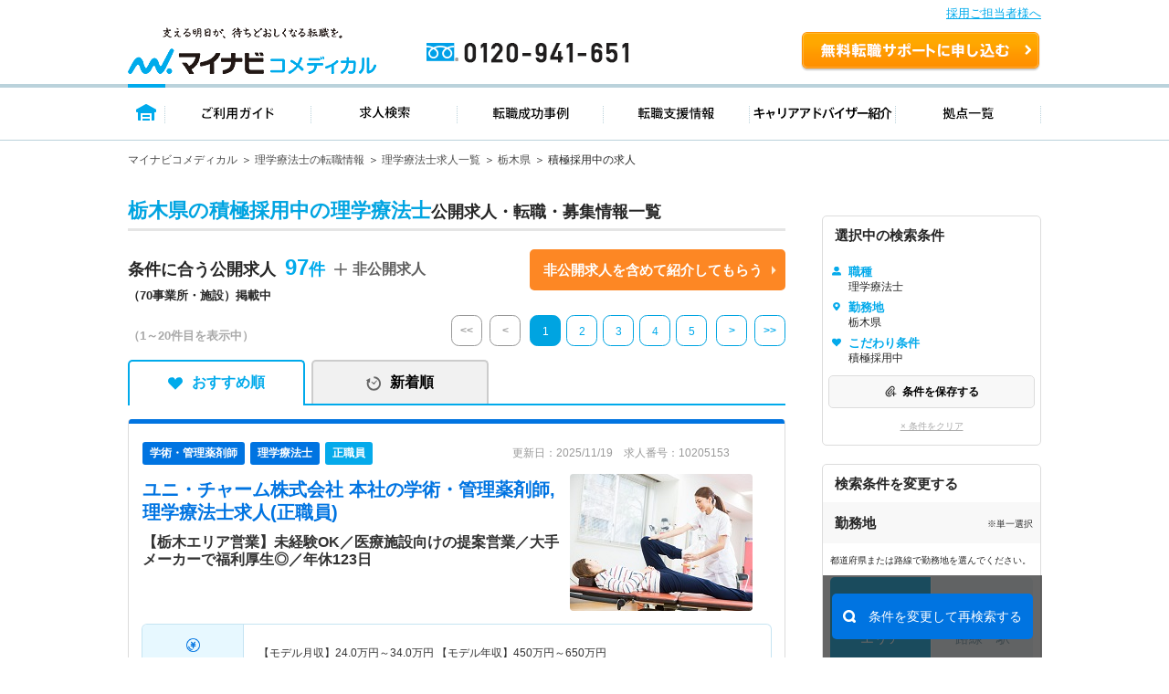

--- FILE ---
content_type: text/html; charset=UTF-8
request_url: https://co-medical.mynavi.jp/search/30300140/09/st/wk/ep/cf/0301/
body_size: 31094
content:
<!DOCTYPE html>
<html lang="ja">
<head>
<meta http-equiv="content-language" content="ja">
<meta charset="utf-8">
<title>【2026/01/15更新】栃木県の積極採用中の理学療法士求人・転職 | マイナビコメディカル</title>
<meta name="viewport" content="width=device-width">
<meta name="keywords" content="マイナビ,医療,介護,仕事,求人,転職,募集、理学療法士、積極採用中">
<meta name="description" content="マイナビコメディカルは栃木県の積極採用中の理学療法士求人情報を97件掲載しています。人気のこだわり条件で自身に合った求人をお探しできます。マイナビならではの質の高い求人と実績豊富なキャリアアドバイザーがあなたの転職を徹底的にサポートします。">
<meta name="author" content="Mynavi Corporation">
<meta name="copyright" content="Copyright Mynavi Corporation">
<link rel="canonical" href="https://co-medical.mynavi.jp/search/30300140/09/st/wk/ep/cf/0301/">
<link rel="alternate" media="only screen and (max-width: 640px)" href="https://co-medical.mynavi.jp/sp/search/30300140/09/st/wk/ep/cf/0301/" />



<link rel="stylesheet" type="text/css" media="all" href="/common/css/import.css" />
<link rel="stylesheet" type="text/css" media="all" href="/common/css/style.css?date=20200221" />
<link rel="stylesheet" type="text/css" media="all" href="/search/check.css" />
<link rel="stylesheet" type="text/css" media="all" href="/search/result.css?date=202110263" />

<link rel="stylesheet" type="text/css" media="all" href="/search/result2.css?date=20250731" />
  
<link href="/common/css/font-awesome.css" rel="stylesheet" type="text/css" media="all">
<link rel="stylesheet" type="text/css" media="all" href="/pt/column_pc/css/style.css" />
<link rel="stylesheet" type="text/css" media="all" href="/search/list_faq_pc.css" />
<link rel="stylesheet" type="text/css" media="all" href="/search/result-tab.css?=ver5" />

<style type="text/css">
#history-offer-view > article > div.ik-m-recommend-offer--container.swiper-container.swiper-container-initialized.swiper-container-horizontal > div.swiper-wrapper > div > a > div.detail > div.access{display:none;}
</style>
<link rel="icon" type="image/vnd.microsoft.icon" href="/common/img/favicon.ico" sizes="16x16" />
<style type="text/css">
.grayout{color:#A9A9A9;}
.areabnr_area{margin-bottom:20px;}
.sideInfo_wrap{margin-bottom:20px;}
aside .sideResc_wrap li.ik-m-ofrs__item{margin-bottom:20px;}
.sideBox_infoTxt{display: flex;align-items:center;justify-content: space-between;}
.infoTxt{font-size:10px;}

:root{
  --btn-blue: #0078ff;
  --btn-blue-ghost: #eaf3ff;
}

.re-search-block .label{ letter-spacing: .02em; }
.re-search-block .icon-left,
.re-search-block .icon-right{ display: inline-flex; }

.re-search-block:hover{ background: var(--btn-blue-ghost); }
.re-search-block:active{ transform: translateY(1px); }
.re-search-block:focus-visible{
  outline: 3px solid color-mix(in srgb, var(--btn-blue) 30%, transparent);
  outline-offset: 3px;
}

/* @media (prefers-color-scheme: dark){
  .re-search-block{
    background: #111;
    color: #4da3ff;
    border-color: #4da3ff;
  }
  .re-search-block:hover{ background: #0b223d; }
} */
</style>


<!--[if lt IE 9]>
<script src="/common/js/html5shiv.js"></script>
<![endif]-->
<script src="/common/js/jquery-1.10.2.js"></script>
<script src="/common/js/globalLineStations.js"></script>
<script src="/common/js/jquery.countTo.js"></script>
<script type="text/javascript" src="/common/js/search-cookie-utils.js"></script>
<script src="/search/search.common.js?5" charset="utf-8"></script>
<script type="text/javascript" src="//r4.snva.jp/javascripts/reco/2/sna.js?k=3eI8pB8q1jG03"></script>
<script type="text/javascript">
    __snahost = "r4.snva.jp";
    recoConstructer({});
</script>
<!-- iryokaigo head_universal-->
<!-- Google Tag Manager -->
<script>(function(w,d,s,l,i){w[l]=w[l]||[];w[l].push({'gtm.start':
new Date().getTime(),event:'gtm.js'});var f=d.getElementsByTagName(s)[0],
j=d.createElement(s),dl=l!='dataLayer'?'&l='+l:'';j.async=true;j.src=
'https://www.googletagmanager.com/gtm.js?id='+i+dl;f.parentNode.insertBefore(j,f);
})(window,document,'script','dataLayer','GTM-W2WJ946');</script>
<!-- End Google Tag Manager -->

<script type="text/javascript" src="/common/js/set_utm_param.js?1757582300"></script>  <script src="/search/js/restoreConditions.js"></script>
  <script src="/search/js/restoreLineConditions.js"></script>
  <script>
    const arNames = {"09":"栃木県"};
    const ar1Codes = {"09":"09"};
    const ar1Names = {"09":"栃木県"};
    const lnStNamesOriginal = [];
    const lnStNames = {};
    for (const [key, value] of Object.entries(lnStNamesOriginal)) {
      const parts = value.split(' - ');
      lnStNames[key] = parts[parts.length - 1] ?? '';
    }
    const linePrefId = "";
    const linePrefName = "";
    const parentCityArray = {"09":{"type":"all","city_code":"09"}};
  </script>
</head>
<body>
<!-- iryokaigo bodytop_universal-->

<!-- Google Tag Manager (noscript) -->
<noscript><iframe src="https://www.googletagmanager.com/ns.html?id=GTM-W2WJ946"
height="0" width="0" style="display:none;visibility:hidden"></iframe></noscript>
<!-- End Google Tag Manager (noscript) -->


<script type="text/javascript">
  (function () {
    var tagjs = document.createElement("script");
    var s = document.getElementsByTagName("script")[0];
    tagjs.async = true;
    tagjs.src = "//s.yjtag.jp/tag.js#site=vjYmM7k&referrer=" + encodeURIComponent(document.location.href) + "";
    s.parentNode.insertBefore(tagjs, s);
  }());
</script>
<noscript>
  <iframe src="//b.yjtag.jp/iframe?c=vjYmM7k" width="1" height="1" frameborder="0" scrolling="no" marginheight="0" marginwidth="0"></iframe>
</noscript>


<!-- header -->

<link rel="stylesheet" type="text/css" media="all" href="/common/css/header.css" />
<script type="text/javascript" src="/common/js/header.js"></script>

<section id="Header">
  <div class="co-medical-t-header_band">
    <a href="/corporate/corporate.php">採用ご担当者様へ</a>
  </div>
  <div class="headerin">
    <div class="headerct clearfix">
            <p class="logo"><a href="/">
          <img src="/images/re/logo_2018.png" width="272" height="52" alt="マイナビコメディカル" />
      </a></p>
      <p class="btn"><a href="/entry/">無料転職サポートを申し込む</a></p>
      <p class="tel"><a href="/">0120-941-651</a></p>
    </div>
    </div>
    <div class="gnavbox">
        <ul class="clearfix">
            <li class="nav1 on"><a href="/">トップページ</a></li>
            <li class="nav2"><a href="/guide/">ご利用ガイド</a></li>
            <li class="nav3"><a href="/search/search.php">求人検索</a></li>
            <li class="nav4"><a href="/contents/usersvoice/">転職成功事例</a></li>
            <li class="nav5"><a href="/support/">転職支援情報</a></li>
            <li class="nav6"><a href="/advisers/advisers.php">キャリアアドバイザー紹介</a></li>
            <li class="nav7"><a href="/access/access.php">拠点一覧</a></li>
        </ul>
    </div>
</section>
<!-- container -->
<div id="container">
    <div class="ik-base">
        <div class="ik-t-search-list">
            <div class="ik-t-search-list__breadcrumbs">
                <div class="ik-m-breadcrumbs">
                    <div class="ik-a-container">
              <ul>

                  <li><a href="/">マイナビコメディカル</a>
                  </li>

                  <li><a href="/pt/">理学療法士の転職情報</a>
                  </li>

                  <li><a href="/search/30300140/">理学療法士求人一覧</a>
                  </li>

                  <li><a href="/search/30300140/09/">栃木県</a>
                  </li>

                  <li><span>積極採用中の求人</span>                  </li>
              </ul>

              <script type="application/ld+json">
              {
                "@context": "http://schema.org",
                "@type": "BreadcrumbList",
                "itemListElement":
                [
                  {
                    "@type": "ListItem",
                    "position": 1,
                    "item":
                    {
                      "@id": "/",
                      "name": "マイナビコメディカル"
                    }
                  },                  {
                    "@type": "ListItem",
                    "position": 2,
                    "item":
                    {
                      "@id": "/pt/",
                      "name": "理学療法士の転職情報"
                    }
                  },                  {
                    "@type": "ListItem",
                    "position": 3,
                    "item":
                    {
                      "@id": "/search/30300140/",
                      "name": "理学療法士求人一覧"
                    }
                  },                  {
                    "@type": "ListItem",
                    "position": 4,
                    "item":
                    {
                      "@id": "/search/30300140/09/",
                      "name": "栃木県"
                    }
                  },                  {
                    "@type": "ListItem",
                    "position": 5,
                    "item":
                    {
                      "@id": "/search/30300140/09/st/wk/ep/cf/0301/",
                      "name": "積極採用中の求人"
                    }
                  }                ]
              }
              </script>
                    </div>
                </div>
            </div><!-- // ik-t-search-list__breadcrumbs -->
            <div class="ik-o-contents">




                <div class="ik-a-container">
                    <div class="ik-o-contents__main">
                        <div class="ik-m-ofrs">



                            <header class="ik-m-ofrs__header">
                                <h1 class="ik-m-ofrs__h"><span>栃木県の積極採用中の理学療法士</span>公開求人・転職・募集情報一覧</h1>
                            </header>


<div class="ik-m-ofrs__nums_box">
	<div class="ik-m-ofrs__nums_box_txtArea">
            <div class="ik-m-ofrs__nums ik-m-ofrs__nums_top">
                <p class="ik-m-ofrs__nums_txt">条件に合う公開求人<span class="nmb">97<!--件--></span></p>
                <p>（70事業所・施設）掲載中</p>
            </div>
            <div class="ik-m-ofrs__nums_secretbtn_plus">
                <!--<img src="/search/img/re/icon_feather-plus.svg" alt="">-->
				<p>非公開求人</p>
            </div>
	</div>
	<div class="ik-m-ofrs__nums_box_btnArea">
            <div class="ik-m-ofrs__nums_secretbtn_box">
                <div class="ik-m-ofrs__nums_secretbtn">
                    <a href="/entry/">非公開求人を含めて紹介してもらう</a>
                </div>
            </div>
    </div>
</div>

                            <div class="ik-m-ofrs__head-pages">
                                <div class="ik-m-ofrs__nums">

        <p>
            <span class="display">（1～20件目を表示中）</span>
        </p>

                                </div>
                                <div class="ik-m-paginate">
                                    <p class="ik-m-paginate__prev first grayout">
                                        <a href="/search/30300140/09/st/wk/ep/cf/0301/"><<</a>
                                    </p>
                                    <p class="ik-m-paginate__prev grayout">
                                        <a href="/search/30300140/09/st/wk/ep/cf/0301/"><</a>
                                    </p>
                                    <ul class="ik-m-paginate__pages">
                      <li class="ik-m-paginate__page is-no-active">
                        <a href="/search/30300140/09/st/wk/ep/cf/0301/">1</a>
                      </li>
                      <li class="ik-m-paginate__page">
                        <a href="/search/30300140/09/st/wk/ep/cf/0301/?pageID=2">2</a>
                      </li>
                      <li class="ik-m-paginate__page">
                        <a href="/search/30300140/09/st/wk/ep/cf/0301/?pageID=3">3</a>
                      </li>
                      <li class="ik-m-paginate__page">
                        <a href="/search/30300140/09/st/wk/ep/cf/0301/?pageID=4">4</a>
                      </li>
                      <li class="ik-m-paginate__page">
                        <a href="/search/30300140/09/st/wk/ep/cf/0301/?pageID=5">5</a>
                      </li>
                                    </ul>
                    <p class="ik-m-paginate__next ">
                      <a href="/search/30300140/09/st/wk/ep/cf/0301/?pageID=2">></a>
                    </p>
                    <p class="ik-m-paginate__next last ">
                      <a href="/search/30300140/09/st/wk/ep/cf/0301/?pageID=5">>></a>
                    </p>

                                </div>
                            </div><!-- // ik-m-ofrs__foot-pages -->
                <div class="tab-navi navi01">
                    <ul>
                        <li class="active"><a href="/search/30300140/09/st/wk/ep/cf/0301/" class="select_heart">おすすめ順</a></li>
                        <li class=""><a href="/search/30300140/09/st/wk/ep/cf/0301/?sort=2" class="select_time">新着順</a></li>
                    </ul>
                </div>






                            <ul class="ik-m-ofrs__list">

                                <li class="ik-m-ofrs__item">

                                    <article class="ik-m-ofr" data-jno="10205153">
                                        <div class="content">
                                            <div class="rslLst_flx">
                                                <div class="ik-m-ofr__ttl">


                                                    <div class="ik-m-ofr__meta">
                                                        <aside class="ik-m-ofr-meta w-95">
                                                            <div class="ik-m-ofr-meta__labels">
                                                                <div class="ik-m-labels">
                                                                    <ul class="ik-m-labels__list">

                                                                        <li
    class="ik-m-labels__item"><a href="/search/30100060/"><span
    class="ik-a-label-ver1 ik-a-label--colored ik-a-label--pt font-12">学術・管理薬剤師</span
    ></a></li>
                                                                        <li
    class="ik-m-labels__item"><a href="/search/30300140/"><span
    class="ik-a-label-ver1 ik-a-label--colored ik-a-label--pt font-12">理学療法士</span
    ></a></li>
                                                                        <li
    class="ik-m-labels__item"><span class="ik-a-label-ver1 ik-a-label--colored ik-a-label--eq font-12 bg-blue-05">正職員</span
    ></li>
                                                                    </ul>
                                                                </div>
                                                            </div>
                                                            <div class="ik-m-ofr-meta__info-ver1">
                                                                <p class="ik-m-ofr-meta__info__ofr-num">更新日：2025/11/19　求人番号：10205153                                                                </p>
                                                            </div>
                                                        </aside>
                                                    </div><!-- // ik-m-ofr__meta -->


                                                  <div class="ik-m-ofr__header_wrap">
                                                                                                        <header class="ik-m-ofr__header ">
                                                      <h2 class="ik-m-ofr__h mb-10">

                                                                                                                <a href="/search/10205153/detail.php"><span>ユニ・チャーム株式会社  本社</span>の学術・管理薬剤師,理学療法士求人(正職員)</a>
                                                      </h2>

                                                                                                              <h3 class="ik-m-ofr__ht">【栃木エリア営業】未経験OK／医療施設向けの提案営業／大手メーカーで福利厚生◎／年休123日</h3>
                                                                                                          </header>
                                                                                                          <div class="detTop-img">
                                                        <a href="/search/10205153/detail.php">
                                                          <img src="/common/img/3.jpg" class="lazyload" alt="det-top-img">
                                                        </a>
                                                      </div>
                                                                                                      </div>
                                                </div>
                                            <div class="rslLst_flx">
                                                <div class="ik-m-ofr__body">
                                                    <figure class="ik-m-ofr__figs">
                                                        <figcaption class="ik-m-ofr__info">
                                                            <table class="ik-a-table p-offer-detail__table">
                                                                <tbody>
                                                                    <tr>
                                                                        <th><span class="is-icn02">給与</span></th>
                                                                        <td>【モデル月収】<span><span>24.0</span>万円～<span>34.0</span>万円</span> 【モデル年収】<span><span>450</span>万円～<span>650</span>万円</span></td>
                                                                    </tr>


                                                                                                                                    <tr>
                                                                        <th><span class="is-icn01">勤務地</span></th>
                                                                        <td>
栃木県 宇都宮市<span> </span>
                                                                        </td>
                                                                    </tr>





                                                                    <tr>
                                                                        <th><span class="is-icn07">仕事内容</span></th>
                                                                        <td style="line-height: 1.5">
                                                                            栃木エリア営業※所属地は本社

担当する病院・施設に訪問し、排泄ケアの改善提案を行っていただきます。

■同社の介護用紙おむつ（ライフリー）をはじめとする…                                                                        </td>
                                                                    </tr>

                                                                </tbody>
                                                            </table>
                                                        </figcaption>
                                                    </figure>
                                                    
                                                    <div class="detTop_atd">
                                                        <div class="ik-m-labels">
                                                            <div class="ik-m-labels__wrapper">
                                                                <ul class="ik-m-labels__list" data-j-labels-list="">
    <li class="ik-m-labels__item"><a href="/search/30300140/09/st/wk/ep/cf/0301/"><span class="ik-a-label ik-a-label--colored ik-a-label--fe">積極採用中</span></a></li>
                                                                </ul>
                                                            </div>
                                                        </div>
                                                    </div>
                                                </div><!-- // ik-m-ofr__body -->
                                                <div class="divider"></div>
                                                <footer class="ik-m-ofr__footer-ver2">
                                            <div class="footer-button-job">
                                                                                              <div class="detTop-keep detKeep-btn c-detail-offer-save__button mb-0">
                                                  <a onclick="searchCheckDel(10205153);$(this).hide();$(this).closest('div').find('a.is-active2').show()" class="is-active" style="display:none;"><span>保存済み</span></a>
                                                  <a onclick="searchCheck('10205153');$(this).hide();$(this).closest('div').find('a.is-active').show();" class="is-active2" style=""><span>保存する</span></a>
                                                </div>
                                                                                                  <div class="detTop-candidate-button mb-0"><a href="/entry/?recruitno=10205153"><span class="btnPrefix-completely_free ">この求人を問い合わせる</span></a></div>
                                                    <div class="detTop-btn detCv-btn ver2 mb-0"><a href="/search/10205153/detail.php"><span class="btnPrefix-completely_free">詳細を見る</span></a></div>
                                            </div>
                            <div class="interview_ver1 no-interview">
                              
                                                            <a href="/search/co398020/">
                                <div class="facility-job-list">
                                  ユニ・チャーム株式会社の求人一覧                                </div>
                              </a>
                                                          </div>
                                                </footer>
                                            </div>
                                        </div>
                                    </article>
                                </li>

                                <li class="ik-m-ofrs__item">

                                    <article class="ik-m-ofr" data-jno="9857128">
                                        <div class="content">
                                            <div class="rslLst_flx">
                                                <div class="ik-m-ofr__ttl">


                                                    <div class="ik-m-ofr__meta">
                                                        <aside class="ik-m-ofr-meta w-95">
                                                            <div class="ik-m-ofr-meta__labels">
                                                                <div class="ik-m-labels">
                                                                    <ul class="ik-m-labels__list">

                                                                        <li
    class="ik-m-labels__item"><a href="/search/30300140/"><span
    class="ik-a-label-ver1 ik-a-label--colored ik-a-label--pt font-12">理学療法士</span
    ></a></li>
                                                                        <li
    class="ik-m-labels__item"><span class="ik-a-label-ver1 ik-a-label--colored ik-a-label--eq font-12 bg-blue-05">正職員</span
    ></li>
                                                                    </ul>
                                                                </div>
                                                            </div>
                                                            <div class="ik-m-ofr-meta__info-ver1">
                                                                <p class="ik-m-ofr-meta__info__ofr-num">更新日：2024/06/27　求人番号：9857128                                                                </p>
                                                            </div>
                                                        </aside>
                                                    </div><!-- // ik-m-ofr__meta -->


                                                  <div class="ik-m-ofr__header_wrap">
                                                                                                        <header class="ik-m-ofr__header ">
                                                      <h2 class="ik-m-ofr__h mb-10">

                                                                                                                <a href="/search/9857128/detail.php"><span>ファーマシー中山株式会社  栃木ロボケアセンター</span>の理学療法士求人(正職員)</a>
                                                      </h2>

                                                                                                              <h3 class="ik-m-ofr__ht">【栃木県／栃木市】日勤のみ／日・月・祝休み♪ロボケアセンターにて理学療法士の募集＜正社員＞</h3>
                                                                                                          </header>
                                                                                                          <div class="detTop-img">
                                                        <a href="/search/9857128/detail.php">
                                                          <img src="/common/img/8.jpg" class="lazyload" alt="det-top-img">
                                                        </a>
                                                      </div>
                                                                                                      </div>
                                                </div>
                                            <div class="rslLst_flx">
                                                <div class="ik-m-ofr__body">
                                                    <figure class="ik-m-ofr__figs">
                                                        <figcaption class="ik-m-ofr__info">
                                                            <table class="ik-a-table p-offer-detail__table">
                                                                <tbody>
                                                                    <tr>
                                                                        <th><span class="is-icn02">給与</span></th>
                                                                        <td>【モデル月収】<span><span>24.5</span>万円～<span>30.1</span>万円</span> 程度 【モデル年収】<span><span>360</span>万円～<span>450</span>万円</span> 程度※前職給与・経験考慮の上決定</td>
                                                                    </tr>


                                                                                                                                    <tr>
                                                                        <th><span class="is-icn01">勤務地</span></th>
                                                                        <td>
栃木県 栃木市<span> </span>
                                                                        </td>
                                                                    </tr>





                                                                    <tr>
                                                                        <th><span class="is-icn07">仕事内容</span></th>
                                                                        <td style="line-height: 1.5">
                                                                            ■2024年夏開業する栃木ロボケアセンターの運営責任者　　
　当面は、コスモヘルスラボに常駐し、ロボケアセンターの予約・見学アポイントがあった際に対応して…                                                                        </td>
                                                                    </tr>

                                                                </tbody>
                                                            </table>
                                                        </figcaption>
                                                    </figure>
                                                    
                                                    <div class="detTop_atd">
                                                        <div class="ik-m-labels">
                                                            <div class="ik-m-labels__wrapper">
                                                                <ul class="ik-m-labels__list" data-j-labels-list="">
    <li class="ik-m-labels__item"><a href="/search/30300140/09/st/wk/ep/cf/02b4/"><span class="ik-a-label ik-a-label--colored ik-a-label--fe">残業少なめ</span></a></li>
    <li class="ik-m-labels__item"><a href="/search/30300140/09/st/wk/ep/cf/02b7/"><span class="ik-a-label ik-a-label--colored ik-a-label--fe">住宅手当・補助</span></a></li>
    <li class="ik-m-labels__item"><a href="/search/30300140/09/st/wk/ep/cf/0301/"><span class="ik-a-label ik-a-label--colored ik-a-label--fe">積極採用中</span></a></li>
                                                                </ul>
                                                            </div>
                                                        </div>
                                                    </div>
                                                </div><!-- // ik-m-ofr__body -->
                                                <div class="divider"></div>
                                                <footer class="ik-m-ofr__footer-ver2">
                                            <div class="footer-button-job">
                                                                                              <div class="detTop-keep detKeep-btn c-detail-offer-save__button mb-0">
                                                  <a onclick="searchCheckDel(9857128);$(this).hide();$(this).closest('div').find('a.is-active2').show()" class="is-active" style="display:none;"><span>保存済み</span></a>
                                                  <a onclick="searchCheck('9857128');$(this).hide();$(this).closest('div').find('a.is-active').show();" class="is-active2" style=""><span>保存する</span></a>
                                                </div>
                                                                                                  <div class="detTop-candidate-button mb-0"><a href="/entry/?recruitno=9857128"><span class="btnPrefix-completely_free ">この求人を問い合わせる</span></a></div>
                                                    <div class="detTop-btn detCv-btn ver2 mb-0"><a href="/search/9857128/detail.php"><span class="btnPrefix-completely_free">詳細を見る</span></a></div>
                                            </div>
                            <div class="interview_ver1 no-interview">
                              
                                                            <a href="/search/co353555/">
                                <div class="facility-job-list">
                                  ファーマシー中山株式会社の求人一覧                                </div>
                              </a>
                                                          </div>
                                                </footer>
                                            </div>
                                        </div>
                                    </article>
                                </li>

                                <li class="ik-m-ofrs__item">

                                    <article class="ik-m-ofr" data-jno="9025740">
                                        <div class="content">
                                            <div class="rslLst_flx">
                                                <div class="ik-m-ofr__ttl">


                                                    <div class="ik-m-ofr__meta">
                                                        <aside class="ik-m-ofr-meta w-95">
                                                            <div class="ik-m-ofr-meta__labels">
                                                                <div class="ik-m-labels">
                                                                    <ul class="ik-m-labels__list">

                                                                        <li
    class="ik-m-labels__item"><a href="/search/30300140/"><span
    class="ik-a-label-ver1 ik-a-label--colored ik-a-label--pt font-12">理学療法士</span
    ></a></li>
                                                                        <li
    class="ik-m-labels__item"><span class="ik-a-label-ver1 ik-a-label--colored ik-a-label--eq font-12 bg-blue-05">正職員</span
    ></li>
                                                                    </ul>
                                                                </div>
                                                            </div>
                                                            <div class="ik-m-ofr-meta__info-ver1">
                                                                <p class="ik-m-ofr-meta__info__ofr-num">更新日：2025/12/25　求人番号：9025740                                                                </p>
                                                            </div>
                                                        </aside>
                                                    </div><!-- // ik-m-ofr__meta -->


                                                  <div class="ik-m-ofr__header_wrap">
                                                                                                        <header class="ik-m-ofr__header ">
                                                      <h2 class="ik-m-ofr__h mb-10">

                                                                                                                <a href="/search/9025740/detail.php"><span>医療法人厚生会 介護老人保健施設にしかた</span>の理学療法士求人(正職員)</a>
                                                      </h2>

                                                                                                              <h3 class="ik-m-ofr__ht">【栃木県／栃木市西方町】託児所完備！残業ほぼなし／介護老人保健施設で理学療法士募集！</h3>
                                                                                                          </header>
                                                                                                          <div class="detTop-img">
                                                        <a href="/search/9025740/detail.php">
                                                          <img src="https://mdclimg.mynavi-agent.jp/img/9025740/9025740_201911151219_1.png" class="lazyload" alt="det-top-img">
                                                        </a>
                                                      </div>
                                                                                                      </div>
                                                </div>
                                            <div class="rslLst_flx">
                                                <div class="ik-m-ofr__body">
                                                    <figure class="ik-m-ofr__figs">
                                                        <figcaption class="ik-m-ofr__info">
                                                            <table class="ik-a-table p-offer-detail__table">
                                                                <tbody>
                                                                    <tr>
                                                                        <th><span class="is-icn02">給与</span></th>
                                                                        <td>【モデル月収】<span><span>20.0</span>万円～<span>22.5</span>万円</span> 程度　基本給</td>
                                                                    </tr>


                                                                                                                                    <tr>
                                                                        <th><span class="is-icn01">勤務地</span></th>
                                                                        <td>
栃木県 栃木市<span> </span>
東武日光線「東武金崎駅」（徒歩5分）                                                                        </td>
                                                                    </tr>





                                                                    <tr>
                                                                        <th><span class="is-icn07">仕事内容</span></th>
                                                                        <td style="line-height: 1.5">
                                                                            介護老人保健施設での理学療法士業務                                                                        </td>
                                                                    </tr>

                                                                </tbody>
                                                            </table>
                                                        </figcaption>
                                                    </figure>
                                                    
                                                    <div class="detTop_atd">
                                                        <div class="ik-m-labels">
                                                            <div class="ik-m-labels__wrapper">
                                                                <ul class="ik-m-labels__list" data-j-labels-list="">
    <li class="ik-m-labels__item"><a href="/search/30300140/09/st/wk/ep/cf/K2600001/"><span class="ik-a-label ik-a-label--colored ik-a-label--fe">車通勤可</span></a></li>
    <li class="ik-m-labels__item"><a href="/search/30300140/09/st/wk/ep/cf/02b4/"><span class="ik-a-label ik-a-label--colored ik-a-label--fe">残業少なめ</span></a></li>
    <li class="ik-m-labels__item"><a href="/search/30300140/09/st/wk/ep/cf/02b8/"><span class="ik-a-label ik-a-label--colored ik-a-label--fe">託児所・育児補助</span></a></li>
    <li class="ik-m-labels__item"><a href="/search/30300140/09/st/wk/ep/cf/0301/"><span class="ik-a-label ik-a-label--colored ik-a-label--fe">積極採用中</span></a></li>
                                                                </ul>
                                                            </div>
                                                        </div>
                                                    </div>
                                                </div><!-- // ik-m-ofr__body -->
                                                <div class="divider"></div>
                                                <footer class="ik-m-ofr__footer-ver2">
                                            <div class="footer-button-job">
                                                                                              <div class="detTop-keep detKeep-btn c-detail-offer-save__button mb-0">
                                                  <a onclick="searchCheckDel(9025740);$(this).hide();$(this).closest('div').find('a.is-active2').show()" class="is-active" style="display:none;"><span>保存済み</span></a>
                                                  <a onclick="searchCheck('9025740');$(this).hide();$(this).closest('div').find('a.is-active').show();" class="is-active2" style=""><span>保存する</span></a>
                                                </div>
                                                                                                  <div class="detTop-candidate-button mb-0"><a href="/entry/?recruitno=9025740"><span class="btnPrefix-completely_free ">この求人を問い合わせる</span></a></div>
                                                    <div class="detTop-btn detCv-btn ver2 mb-0"><a href="/search/9025740/detail.php"><span class="btnPrefix-completely_free">詳細を見る</span></a></div>
                                            </div>
                            <div class="interview_ver1 no-interview">
                              
                                                            <a href="/search/co403343/">
                                <div class="facility-job-list">
                                  医療法人厚生会　介護老人保健施設にし<br />
かたの求人一覧                                </div>
                              </a>
                                                          </div>
                                                </footer>
                                            </div>
                                        </div>
                                    </article>
                                </li>

                                <li class="ik-m-ofrs__item">

                                    <article class="ik-m-ofr" data-jno="9009025">
                                        <div class="content">
                                            <div class="rslLst_flx">
                                                <div class="ik-m-ofr__ttl">


                                                    <div class="ik-m-ofr__meta">
                                                        <aside class="ik-m-ofr-meta w-95">
                                                            <div class="ik-m-ofr-meta__labels">
                                                                <div class="ik-m-labels">
                                                                    <ul class="ik-m-labels__list">

                                                                        <li
    class="ik-m-labels__item"><a href="/search/30300140/"><span
    class="ik-a-label-ver1 ik-a-label--colored ik-a-label--pt font-12">理学療法士</span
    ></a></li>
                                                                        <li
    class="ik-m-labels__item"><span class="ik-a-label-ver1 ik-a-label--colored ik-a-label--eq font-12 bg-blue-05">正職員</span
    ></li>
                                                                    </ul>
                                                                </div>
                                                            </div>
                                                            <div class="ik-m-ofr-meta__info-ver1">
                                                                <p class="ik-m-ofr-meta__info__ofr-num">更新日：2025/12/18　求人番号：9009025                                                                </p>
                                                            </div>
                                                        </aside>
                                                    </div><!-- // ik-m-ofr__meta -->


                                                  <div class="ik-m-ofr__header_wrap">
                                                                                                        <header class="ik-m-ofr__header ">
                                                      <h2 class="ik-m-ofr__h mb-10">

                                                                                                                <a href="/search/9009025/detail.php"><span>社団医療法人弘全会  芳賀中央病院</span>の理学療法士求人(正職員)</a>
                                                      </h2>

                                                                                                              <h3 class="ik-m-ofr__ht">【栃木県／芳賀郡茂木町】マイカー通勤可能◎病院で理学療法士募集！</h3>
                                                                                                          </header>
                                                                                                          <div class="detTop-img">
                                                        <a href="/search/9009025/detail.php">
                                                          <img src="/common/img/5.jpg" class="lazyload" alt="det-top-img">
                                                        </a>
                                                      </div>
                                                                                                      </div>
                                                </div>
                                            <div class="rslLst_flx">
                                                <div class="ik-m-ofr__body">
                                                    <figure class="ik-m-ofr__figs">
                                                        <figcaption class="ik-m-ofr__info">
                                                            <table class="ik-a-table p-offer-detail__table">
                                                                <tbody>
                                                                    <tr>
                                                                        <th><span class="is-icn02">給与</span></th>
                                                                        <td>【モデル月収】<span><span>24.2</span>万円～<span>28.2</span>万円</span> 程度</td>
                                                                    </tr>


                                                                                                                                    <tr>
                                                                        <th><span class="is-icn01">勤務地</span></th>
                                                                        <td>
栃木県 芳賀郡市貝町<span> </span>
                                                                        </td>
                                                                    </tr>





                                                                    <tr>
                                                                        <th><span class="is-icn07">仕事内容</span></th>
                                                                        <td style="line-height: 1.5">
                                                                            【仕事内容】
病院にてリハビリ業務                                                                        </td>
                                                                    </tr>

                                                                </tbody>
                                                            </table>
                                                        </figcaption>
                                                    </figure>
                                                    
                                                    <div class="detTop_atd">
                                                        <div class="ik-m-labels">
                                                            <div class="ik-m-labels__wrapper">
                                                                <ul class="ik-m-labels__list" data-j-labels-list="">
    <li class="ik-m-labels__item"><a href="/search/30300140/09/st/wk/ep/cf/K2600001/"><span class="ik-a-label ik-a-label--colored ik-a-label--fe">車通勤可</span></a></li>
    <li class="ik-m-labels__item"><a href="/search/30300140/09/st/wk/ep/cf/02b4/"><span class="ik-a-label ik-a-label--colored ik-a-label--fe">残業少なめ</span></a></li>
    <li class="ik-m-labels__item"><a href="/search/30300140/09/st/wk/ep/cf/0301/"><span class="ik-a-label ik-a-label--colored ik-a-label--fe">積極採用中</span></a></li>
                                                                </ul>
                                                            </div>
                                                        </div>
                                                    </div>
                                                </div><!-- // ik-m-ofr__body -->
                                                <div class="divider"></div>
                                                <footer class="ik-m-ofr__footer-ver2">
                                            <div class="footer-button-job">
                                                                                              <div class="detTop-keep detKeep-btn c-detail-offer-save__button mb-0">
                                                  <a onclick="searchCheckDel(9009025);$(this).hide();$(this).closest('div').find('a.is-active2').show()" class="is-active" style="display:none;"><span>保存済み</span></a>
                                                  <a onclick="searchCheck('9009025');$(this).hide();$(this).closest('div').find('a.is-active').show();" class="is-active2" style=""><span>保存する</span></a>
                                                </div>
                                                                                                  <div class="detTop-candidate-button mb-0"><a href="/entry/?recruitno=9009025"><span class="btnPrefix-completely_free ">この求人を問い合わせる</span></a></div>
                                                    <div class="detTop-btn detCv-btn ver2 mb-0"><a href="/search/9009025/detail.php"><span class="btnPrefix-completely_free">詳細を見る</span></a></div>
                                            </div>
                            <div class="interview_ver1 no-interview">
                              
                                                            <a href="/search/co274031/">
                                <div class="facility-job-list">
                                  社団医療法人弘全会の求人一覧                                </div>
                              </a>
                                                          </div>
                                                </footer>
                                            </div>
                                        </div>
                                    </article>
                                </li>

                                <li class="ik-m-ofrs__item">

                                    <article class="ik-m-ofr" data-jno="699311">
                                        <div class="content">
                                            <div class="rslLst_flx">
                                                <div class="ik-m-ofr__ttl">


                                                    <div class="ik-m-ofr__meta">
                                                        <aside class="ik-m-ofr-meta w-95">
                                                            <div class="ik-m-ofr-meta__labels">
                                                                <div class="ik-m-labels">
                                                                    <ul class="ik-m-labels__list">

                                                                        <li
    class="ik-m-labels__item"><a href="/search/30300140/"><span
    class="ik-a-label-ver1 ik-a-label--colored ik-a-label--pt font-12">理学療法士</span
    ></a></li>
                                                                        <li
    class="ik-m-labels__item"><span class="ik-a-label-ver1 ik-a-label--colored ik-a-label--eq font-12 bg-blue-05">正職員</span
    ></li>
                                                                    </ul>
                                                                </div>
                                                            </div>
                                                            <div class="ik-m-ofr-meta__info-ver1">
                                                                <p class="ik-m-ofr-meta__info__ofr-num">更新日：2025/09/26　求人番号：699311                                                                </p>
                                                            </div>
                                                        </aside>
                                                    </div><!-- // ik-m-ofr__meta -->


                                                  <div class="ik-m-ofr__header_wrap">
                                                                                                        <header class="ik-m-ofr__header ">
                                                      <h2 class="ik-m-ofr__h mb-10">

                                                                                                                <a href="/search/699311/detail.php"><span>医療法人さつき会  倉持整形外科・内科</span>の理学療法士求人(正職員)</a>
                                                      </h2>

                                                                                                              <h3 class="ik-m-ofr__ht">《24新卒応募可能》【栃木県／宇都宮市】　年間休日110日！クリニックでの求人です</h3>
                                                                                                          </header>
                                                                                                          <div class="detTop-img">
                                                        <a href="/search/699311/detail.php">
                                                          <img src="https://mdclimg.mynavi-agent.jp/img/699311/699311_201902211129_01.png" class="lazyload" alt="det-top-img">
                                                        </a>
                                                      </div>
                                                                                                      </div>
                                                </div>
                                            <div class="rslLst_flx">
                                                <div class="ik-m-ofr__body">
                                                    <figure class="ik-m-ofr__figs">
                                                        <figcaption class="ik-m-ofr__info">
                                                            <table class="ik-a-table p-offer-detail__table">
                                                                <tbody>
                                                                    <tr>
                                                                        <th><span class="is-icn02">給与</span></th>
                                                                        <td>【モデル月収】<span><span>20.5</span>万円～<span>23.0</span>万円</span> 程度（諸手当込）</td>
                                                                    </tr>


                                                                                                                                    <tr>
                                                                        <th><span class="is-icn01">勤務地</span></th>
                                                                        <td>
栃木県 宇都宮市<span> </span>
東武宇都宮線「江曽島駅」（バス・車7分）東武宇都宮線「西川田駅」（バス・車7分）                                                                        </td>
                                                                    </tr>





                                                                    <tr>
                                                                        <th><span class="is-icn07">仕事内容</span></th>
                                                                        <td style="line-height: 1.5">
                                                                            身体に障害を抱えた方に対するリハビリテーションの計画と実行をして頂きます。                                                                        </td>
                                                                    </tr>

                                                                </tbody>
                                                            </table>
                                                        </figcaption>
                                                    </figure>
                                                    
                                                    <div class="detTop_atd">
                                                        <div class="ik-m-labels">
                                                            <div class="ik-m-labels__wrapper">
                                                                <ul class="ik-m-labels__list" data-j-labels-list="">
    <li class="ik-m-labels__item"><a href="/search/30300140/09/st/wk/ep/cf/K2600001/"><span class="ik-a-label ik-a-label--colored ik-a-label--fe">車通勤可</span></a></li>
    <li class="ik-m-labels__item"><a href="/search/30300140/09/st/wk/ep/cf/02b3/"><span class="ik-a-label ik-a-label--colored ik-a-label--fe">新卒OK</span></a></li>
    <li class="ik-m-labels__item"><a href="/search/30300140/09/st/wk/ep/cf/0301/"><span class="ik-a-label ik-a-label--colored ik-a-label--fe">積極採用中</span></a></li>
                                                                </ul>
                                                            </div>
                                                        </div>
                                                    </div>
                                                </div><!-- // ik-m-ofr__body -->
                                                <div class="divider"></div>
                                                <footer class="ik-m-ofr__footer-ver2">
                                            <div class="footer-button-job">
                                                                                              <div class="detTop-keep detKeep-btn c-detail-offer-save__button mb-0">
                                                  <a onclick="searchCheckDel(699311);$(this).hide();$(this).closest('div').find('a.is-active2').show()" class="is-active" style="display:none;"><span>保存済み</span></a>
                                                  <a onclick="searchCheck('699311');$(this).hide();$(this).closest('div').find('a.is-active').show();" class="is-active2" style=""><span>保存する</span></a>
                                                </div>
                                                                                                  <div class="detTop-candidate-button mb-0"><a href="/entry/?recruitno=699311"><span class="btnPrefix-completely_free ">この求人を問い合わせる</span></a></div>
                                                    <div class="detTop-btn detCv-btn ver2 mb-0"><a href="/search/699311/detail.php"><span class="btnPrefix-completely_free">詳細を見る</span></a></div>
                                            </div>
                            <div class="interview_ver1 no-interview">
                              
                                                            <a href="/search/co223326/">
                                <div class="facility-job-list">
                                  医療法人さつき会の求人一覧                                </div>
                              </a>
                                                          </div>
                                                </footer>
                                            </div>
                                        </div>
                                    </article>
                                </li>
                                <li style="margin-top:20px;margin-bottom:20px;"><a
href="/entry/?Linkid=listbnr_adviser_02_entry_CVpc"><img src="/images/bnr_adviser_agent_02_pc.png"></a></li>

                                <li class="ik-m-ofrs__item">

                                    <article class="ik-m-ofr" data-jno="493991">
                                        <div class="content">
                                            <div class="rslLst_flx">
                                                <div class="ik-m-ofr__ttl">


                                                    <div class="ik-m-ofr__meta">
                                                        <aside class="ik-m-ofr-meta w-95">
                                                            <div class="ik-m-ofr-meta__labels">
                                                                <div class="ik-m-labels">
                                                                    <ul class="ik-m-labels__list">

                                                                        <li
    class="ik-m-labels__item"><a href="/search/30300140/"><span
    class="ik-a-label-ver1 ik-a-label--colored ik-a-label--pt font-12">理学療法士</span
    ></a></li>
                                                                        <li
    class="ik-m-labels__item"><span class="ik-a-label-ver1 ik-a-label--colored ik-a-label--eq font-12 bg-blue-05">正職員</span
    ></li>
                                                                    </ul>
                                                                </div>
                                                            </div>
                                                            <div class="ik-m-ofr-meta__info-ver1">
                                                                <p class="ik-m-ofr-meta__info__ofr-num">更新日：2025/05/16　求人番号：493991                                                                </p>
                                                            </div>
                                                        </aside>
                                                    </div><!-- // ik-m-ofr__meta -->


                                                  <div class="ik-m-ofr__header_wrap">
                                                                                                        <header class="ik-m-ofr__header ">
                                                      <h2 class="ik-m-ofr__h mb-10">

                                                                                                                <a href="/search/493991/detail.php"><span>有限会社アドバンスケア アドバンスケア訪問看護ステーション</span>の理学療法士求人(正職員)</a>
                                                      </h2>

                                                                                                              <h3 class="ik-m-ofr__ht">【栃木県／宇都宮市】　訪問看護ステーションでの理学療法士募集！</h3>
                                                                                                          </header>
                                                                                                          <div class="detTop-img">
                                                        <a href="/search/493991/detail.php">
                                                          <img src="/common/img/1.jpg" class="lazyload" alt="det-top-img">
                                                        </a>
                                                      </div>
                                                                                                      </div>
                                                </div>
                                            <div class="rslLst_flx">
                                                <div class="ik-m-ofr__body">
                                                    <figure class="ik-m-ofr__figs">
                                                        <figcaption class="ik-m-ofr__info">
                                                            <table class="ik-a-table p-offer-detail__table">
                                                                <tbody>
                                                                    <tr>
                                                                        <th><span class="is-icn02">給与</span></th>
                                                                        <td>【モデル月収】<span><span>22.7</span>万円～<span>26.5</span>万円</span> 程度（諸手当込）</td>
                                                                    </tr>


                                                                                                                                    <tr>
                                                                        <th><span class="is-icn01">勤務地</span></th>
                                                                        <td>
栃木県 宇都宮市<span> </span>
                                                                        </td>
                                                                    </tr>





                                                                    <tr>
                                                                        <th><span class="is-icn07">仕事内容</span></th>
                                                                        <td style="line-height: 1.5">
                                                                            ご自宅にお住まいの利用者様を対象としたリハビリ業務全般。利用者様のご自宅にお伺いして、日常生活を行う上での基本動作のサポートをして頂きます。医師・看護師な…                                                                        </td>
                                                                    </tr>

                                                                </tbody>
                                                            </table>
                                                        </figcaption>
                                                    </figure>
                                                    
                                                    <div class="detTop_atd">
                                                        <div class="ik-m-labels">
                                                            <div class="ik-m-labels__wrapper">
                                                                <ul class="ik-m-labels__list" data-j-labels-list="">
    <li class="ik-m-labels__item"><a href="/search/30300140/09/st/wk/ep/cf/02b4/"><span class="ik-a-label ik-a-label--colored ik-a-label--fe">残業少なめ</span></a></li>
    <li class="ik-m-labels__item"><a href="/search/30300140/09/st/wk/ep/cf/02ba/"><span class="ik-a-label ik-a-label--colored ik-a-label--fe">土日祝休</span></a></li>
    <li class="ik-m-labels__item"><a href="/search/30300140/09/st/wk/ep/cf/0301/"><span class="ik-a-label ik-a-label--colored ik-a-label--fe">積極採用中</span></a></li>
                                                                </ul>
                                                            </div>
                                                        </div>
                                                    </div>
                                                </div><!-- // ik-m-ofr__body -->
                                                <div class="divider"></div>
                                                <footer class="ik-m-ofr__footer-ver2">
                                            <div class="footer-button-job">
                                                                                              <div class="detTop-keep detKeep-btn c-detail-offer-save__button mb-0">
                                                  <a onclick="searchCheckDel(493991);$(this).hide();$(this).closest('div').find('a.is-active2').show()" class="is-active" style="display:none;"><span>保存済み</span></a>
                                                  <a onclick="searchCheck('493991');$(this).hide();$(this).closest('div').find('a.is-active').show();" class="is-active2" style=""><span>保存する</span></a>
                                                </div>
                                                                                                  <div class="detTop-candidate-button mb-0"><a href="/entry/?recruitno=493991"><span class="btnPrefix-completely_free ">この求人を問い合わせる</span></a></div>
                                                    <div class="detTop-btn detCv-btn ver2 mb-0"><a href="/search/493991/detail.php"><span class="btnPrefix-completely_free">詳細を見る</span></a></div>
                                            </div>
                            <div class="interview_ver1 no-interview">
                              
                                                            <a href="/search/co359216/">
                                <div class="facility-job-list">
                                  有限会社アドバンスケア　アドバンスケ<br />
ア訪問看護ステーションの求人一覧                                </div>
                              </a>
                                                          </div>
                                                </footer>
                                            </div>
                                        </div>
                                    </article>
                                </li>

                                <li class="ik-m-ofrs__item">

                                    <article class="ik-m-ofr" data-jno="10131460">
                                        <div class="content">
                                            <div class="rslLst_flx">
                                                <div class="ik-m-ofr__ttl">


                                                    <div class="ik-m-ofr__meta">
                                                        <aside class="ik-m-ofr-meta w-95">
                                                            <div class="ik-m-ofr-meta__labels">
                                                                <div class="ik-m-labels">
                                                                    <ul class="ik-m-labels__list">

                                                                        <li
    class="ik-m-labels__item"><a href="/search/30300140/"><span
    class="ik-a-label-ver1 ik-a-label--colored ik-a-label--pt font-12">理学療法士</span
    ></a></li>
                                                                        <li
    class="ik-m-labels__item"><span class="ik-a-label-ver1 ik-a-label--colored ik-a-label--eq font-12 bg-blue-05">正職員</span
    ></li>
                                                                    </ul>
                                                                </div>
                                                            </div>
                                                            <div class="ik-m-ofr-meta__info-ver1">
                                                                <p class="ik-m-ofr-meta__info__ofr-num">更新日：2025/03/10　求人番号：10131460                                                                </p>
                                                            </div>
                                                        </aside>
                                                    </div><!-- // ik-m-ofr__meta -->


                                                  <div class="ik-m-ofr__header_wrap">
                                                                                                        <header class="ik-m-ofr__header ">
                                                      <h2 class="ik-m-ofr__h mb-10">

                                                                                                                <a href="/search/10131460/detail.php"><span>医療法人さつき会  倉持整形外科・内科</span>の理学療法士求人(正職員)</a>
                                                      </h2>

                                                                                                              <h3 class="ik-m-ofr__ht">《24新卒応募可能》【栃木県／宇都宮市】　年間休日110日！クリニックでの求人です＜新卒用求人＞</h3>
                                                                                                          </header>
                                                                                                          <div class="detTop-img">
                                                        <a href="/search/10131460/detail.php">
                                                          <img src="https://mdclimg.mynavi-agent.jp/img/10131460/10131460_201902211129_01.png" class="lazyload" alt="det-top-img">
                                                        </a>
                                                      </div>
                                                                                                      </div>
                                                </div>
                                            <div class="rslLst_flx">
                                                <div class="ik-m-ofr__body">
                                                    <figure class="ik-m-ofr__figs">
                                                        <figcaption class="ik-m-ofr__info">
                                                            <table class="ik-a-table p-offer-detail__table">
                                                                <tbody>
                                                                    <tr>
                                                                        <th><span class="is-icn02">給与</span></th>
                                                                        <td>【モデル月収】<span><span>20.5</span>万円～<span></span></span> 程度（諸手当込）</td>
                                                                    </tr>


                                                                                                                                    <tr>
                                                                        <th><span class="is-icn01">勤務地</span></th>
                                                                        <td>
栃木県 宇都宮市<span> </span>
                                                                        </td>
                                                                    </tr>





                                                                    <tr>
                                                                        <th><span class="is-icn07">仕事内容</span></th>
                                                                        <td style="line-height: 1.5">
                                                                            身体に障害を抱えた方に対するリハビリテーションの計画と実行をして頂きます。                                                                        </td>
                                                                    </tr>

                                                                </tbody>
                                                            </table>
                                                        </figcaption>
                                                    </figure>
                                                    
                                                    <div class="detTop_atd">
                                                        <div class="ik-m-labels">
                                                            <div class="ik-m-labels__wrapper">
                                                                <ul class="ik-m-labels__list" data-j-labels-list="">
    <li class="ik-m-labels__item"><a href="/search/30300140/09/st/wk/ep/cf/K2600001/"><span class="ik-a-label ik-a-label--colored ik-a-label--fe">車通勤可</span></a></li>
    <li class="ik-m-labels__item"><a href="/search/30300140/09/st/wk/ep/cf/02b2/"><span class="ik-a-label ik-a-label--colored ik-a-label--fe">未経験OK</span></a></li>
    <li class="ik-m-labels__item"><a href="/search/30300140/09/st/wk/ep/cf/02b3/"><span class="ik-a-label ik-a-label--colored ik-a-label--fe">新卒OK</span></a></li>
    <li class="ik-m-labels__item"><a href="/search/30300140/09/st/wk/ep/cf/0301/"><span class="ik-a-label ik-a-label--colored ik-a-label--fe">積極採用中</span></a></li>
                                                                </ul>
                                                            </div>
                                                        </div>
                                                    </div>
                                                </div><!-- // ik-m-ofr__body -->
                                                <div class="divider"></div>
                                                <footer class="ik-m-ofr__footer-ver2">
                                            <div class="footer-button-job">
                                                                                              <div class="detTop-keep detKeep-btn c-detail-offer-save__button mb-0">
                                                  <a onclick="searchCheckDel(10131460);$(this).hide();$(this).closest('div').find('a.is-active2').show()" class="is-active" style="display:none;"><span>保存済み</span></a>
                                                  <a onclick="searchCheck('10131460');$(this).hide();$(this).closest('div').find('a.is-active').show();" class="is-active2" style=""><span>保存する</span></a>
                                                </div>
                                                                                                  <div class="detTop-candidate-button mb-0"><a href="/entry/?recruitno=10131460"><span class="btnPrefix-completely_free ">この求人を問い合わせる</span></a></div>
                                                    <div class="detTop-btn detCv-btn ver2 mb-0"><a href="/search/10131460/detail.php"><span class="btnPrefix-completely_free">詳細を見る</span></a></div>
                                            </div>
                            <div class="interview_ver1 no-interview">
                              
                                                            <a href="/search/co223326/">
                                <div class="facility-job-list">
                                  医療法人さつき会の求人一覧                                </div>
                              </a>
                                                          </div>
                                                </footer>
                                            </div>
                                        </div>
                                    </article>
                                </li>

                                <li class="ik-m-ofrs__item">

                                    <article class="ik-m-ofr" data-jno="10131441">
                                        <div class="content">
                                            <div class="rslLst_flx">
                                                <div class="ik-m-ofr__ttl">


                                                    <div class="ik-m-ofr__meta">
                                                        <aside class="ik-m-ofr-meta w-95">
                                                            <div class="ik-m-ofr-meta__labels">
                                                                <div class="ik-m-labels">
                                                                    <ul class="ik-m-labels__list">

                                                                        <li
    class="ik-m-labels__item"><a href="/search/30300140/"><span
    class="ik-a-label-ver1 ik-a-label--colored ik-a-label--pt font-12">理学療法士</span
    ></a></li>
                                                                        <li
    class="ik-m-labels__item"><span class="ik-a-label-ver1 ik-a-label--colored ik-a-label--eq font-12 bg-blue-05">正職員</span
    ></li>
                                                                    </ul>
                                                                </div>
                                                            </div>
                                                            <div class="ik-m-ofr-meta__info-ver1">
                                                                <p class="ik-m-ofr-meta__info__ofr-num">更新日：2025/02/21　求人番号：10131441                                                                </p>
                                                            </div>
                                                        </aside>
                                                    </div><!-- // ik-m-ofr__meta -->


                                                  <div class="ik-m-ofr__header_wrap">
                                                                                                        <header class="ik-m-ofr__header ">
                                                      <h2 class="ik-m-ofr__h mb-10">

                                                                                                                <a href="/search/10131441/detail.php"><span>株式会社サシノベルテ  こどもサークル真岡</span>の理学療法士求人(正職員)</a>
                                                      </h2>

                                                                                                              <h3 class="ik-m-ofr__ht">【栃木県／真岡市】アットホームな児童デイサービスの理学療法士求人＜新卒用求人＞</h3>
                                                                                                          </header>
                                                                                                          <div class="detTop-img">
                                                        <a href="/search/10131441/detail.php">
                                                          <img src="/common/img/1.jpg" class="lazyload" alt="det-top-img">
                                                        </a>
                                                      </div>
                                                                                                      </div>
                                                </div>
                                            <div class="rslLst_flx">
                                                <div class="ik-m-ofr__body">
                                                    <figure class="ik-m-ofr__figs">
                                                        <figcaption class="ik-m-ofr__info">
                                                            <table class="ik-a-table p-offer-detail__table">
                                                                <tbody>
                                                                    <tr>
                                                                        <th><span class="is-icn02">給与</span></th>
                                                                        <td>【モデル年収】<span><span>308</span>万円～<span></span></span> 程度</td>
                                                                    </tr>


                                                                                                                                    <tr>
                                                                        <th><span class="is-icn01">勤務地</span></th>
                                                                        <td>
栃木県 真岡市<span> </span>
真岡鐵道「真岡駅」（バス・車7分）                                                                        </td>
                                                                    </tr>





                                                                    <tr>
                                                                        <th><span class="is-icn07">仕事内容</span></th>
                                                                        <td style="line-height: 1.5">
                                                                            「こどもサークル」へ通う児童への、個別支援計画に基づく療育や土曜、祝日など休暇時の外出レクリエーションの企画や運営業務 。また、送迎業務もあります。                                                                        </td>
                                                                    </tr>

                                                                </tbody>
                                                            </table>
                                                        </figcaption>
                                                    </figure>
                                                    
                                                    <div class="detTop_atd">
                                                        <div class="ik-m-labels">
                                                            <div class="ik-m-labels__wrapper">
                                                                <ul class="ik-m-labels__list" data-j-labels-list="">
    <li class="ik-m-labels__item"><a href="/search/30300140/09/st/wk/ep/cf/02b2/"><span class="ik-a-label ik-a-label--colored ik-a-label--fe">未経験OK</span></a></li>
    <li class="ik-m-labels__item"><a href="/search/30300140/09/st/wk/ep/cf/02b3/"><span class="ik-a-label ik-a-label--colored ik-a-label--fe">新卒OK</span></a></li>
    <li class="ik-m-labels__item"><a href="/search/30300140/09/st/wk/ep/cf/02b4/"><span class="ik-a-label ik-a-label--colored ik-a-label--fe">残業少なめ</span></a></li>
    <li class="ik-m-labels__item"><a href="/search/30300140/09/st/wk/ep/cf/0301/"><span class="ik-a-label ik-a-label--colored ik-a-label--fe">積極採用中</span></a></li>
                                                                </ul>
                                                            </div>
                                                        </div>
                                                    </div>
                                                </div><!-- // ik-m-ofr__body -->
                                                <div class="divider"></div>
                                                <footer class="ik-m-ofr__footer-ver2">
                                            <div class="footer-button-job">
                                                                                              <div class="detTop-keep detKeep-btn c-detail-offer-save__button mb-0">
                                                  <a onclick="searchCheckDel(10131441);$(this).hide();$(this).closest('div').find('a.is-active2').show()" class="is-active" style="display:none;"><span>保存済み</span></a>
                                                  <a onclick="searchCheck('10131441');$(this).hide();$(this).closest('div').find('a.is-active').show();" class="is-active2" style=""><span>保存する</span></a>
                                                </div>
                                                                                                  <div class="detTop-candidate-button mb-0"><a href="/entry/?recruitno=10131441"><span class="btnPrefix-completely_free ">この求人を問い合わせる</span></a></div>
                                                    <div class="detTop-btn detCv-btn ver2 mb-0"><a href="/search/10131441/detail.php"><span class="btnPrefix-completely_free">詳細を見る</span></a></div>
                                            </div>
                            <div class="interview_ver1 no-interview">
                              
                                                            <a href="/search/co422409/">
                                <div class="facility-job-list">
                                  株式会社サシノベルテの求人一覧                                </div>
                              </a>
                                                          </div>
                                                </footer>
                                            </div>
                                        </div>
                                    </article>
                                </li>

                                <li class="ik-m-ofrs__item">

                                    <article class="ik-m-ofr" data-jno="9023182">
                                        <div class="content">
                                            <div class="rslLst_flx">
                                                <div class="ik-m-ofr__ttl">


                                                    <div class="ik-m-ofr__meta">
                                                        <aside class="ik-m-ofr-meta w-95">
                                                            <div class="ik-m-ofr-meta__labels">
                                                                <div class="ik-m-labels">
                                                                    <ul class="ik-m-labels__list">

                                                                        <li
    class="ik-m-labels__item"><a href="/search/30300140/"><span
    class="ik-a-label-ver1 ik-a-label--colored ik-a-label--pt font-12">理学療法士</span
    ></a></li>
                                                                        <li
    class="ik-m-labels__item"><span class="ik-a-label-ver1 ik-a-label--colored ik-a-label--eq font-12 bg-blue-05">正職員</span
    ></li>
                                                                    </ul>
                                                                </div>
                                                            </div>
                                                            <div class="ik-m-ofr-meta__info-ver1">
                                                                <p class="ik-m-ofr-meta__info__ofr-num">更新日：2025/01/29　求人番号：9023182                                                                </p>
                                                            </div>
                                                        </aside>
                                                    </div><!-- // ik-m-ofr__meta -->


                                                  <div class="ik-m-ofr__header_wrap">
                                                                                                        <header class="ik-m-ofr__header ">
                                                      <h2 class="ik-m-ofr__h mb-10">

                                                                                                                <a href="/search/9023182/detail.php"><span>医療法人渡部医院 介護老人保健施設 秋桜の家</span>の理学療法士求人(正職員)</a>
                                                      </h2>

                                                                                                              <h3 class="ik-m-ofr__ht">【栃木県／那須塩原市】介護老人保健施設での理学療法士募集です</h3>
                                                                                                          </header>
                                                                                                          <div class="detTop-img">
                                                        <a href="/search/9023182/detail.php">
                                                          <img src="https://mdclimg.mynavi-agent.jp/img/9023182/9023182_201910311540_1.png" class="lazyload" alt="det-top-img">
                                                        </a>
                                                      </div>
                                                                                                      </div>
                                                </div>
                                            <div class="rslLst_flx">
                                                <div class="ik-m-ofr__body">
                                                    <figure class="ik-m-ofr__figs">
                                                        <figcaption class="ik-m-ofr__info">
                                                            <table class="ik-a-table p-offer-detail__table">
                                                                <tbody>
                                                                    <tr>
                                                                        <th><span class="is-icn02">給与</span></th>
                                                                        <td>【モデル月収】<span><span>22.5</span>万円～<span>32.5</span>万円</span> 程度　諸手当込 基本給：200,000円～300,000円 【モデル年収】<span><span>345</span>万円～<span></span></span> 程度　諸手当込</td>
                                                                    </tr>


                                                                                                                                    <tr>
                                                                        <th><span class="is-icn01">勤務地</span></th>
                                                                        <td>
栃木県 那須塩原市<span> </span>
ＪＲ東北本線(上野－盛岡)「那須塩原駅」（徒歩10分）                                                                        </td>
                                                                    </tr>





                                                                    <tr>
                                                                        <th><span class="is-icn07">仕事内容</span></th>
                                                                        <td style="line-height: 1.5">
                                                                            【老健入所】（入居者　８６名定員施設）
・「介護老人保健施設秋桜の家」でのリハビリ業務のお仕事です。
　個別リハビリや集団リハビリのほか、
　入所リハビリ…                                                                        </td>
                                                                    </tr>

                                                                </tbody>
                                                            </table>
                                                        </figcaption>
                                                    </figure>
                                                    
                                                    <div class="detTop_atd">
                                                        <div class="ik-m-labels">
                                                            <div class="ik-m-labels__wrapper">
                                                                <ul class="ik-m-labels__list" data-j-labels-list="">
    <li class="ik-m-labels__item"><a href="/search/30300140/09/st/wk/ep/cf/K2600001/"><span class="ik-a-label ik-a-label--colored ik-a-label--fe">車通勤可</span></a></li>
    <li class="ik-m-labels__item"><a href="/search/30300140/09/st/wk/ep/cf/02b8/"><span class="ik-a-label ik-a-label--colored ik-a-label--fe">託児所・育児補助</span></a></li>
    <li class="ik-m-labels__item"><a href="/search/30300140/09/st/wk/ep/cf/0301/"><span class="ik-a-label ik-a-label--colored ik-a-label--fe">積極採用中</span></a></li>
                                                                </ul>
                                                            </div>
                                                        </div>
                                                    </div>
                                                </div><!-- // ik-m-ofr__body -->
                                                <div class="divider"></div>
                                                <footer class="ik-m-ofr__footer-ver2">
                                            <div class="footer-button-job">
                                                                                              <div class="detTop-keep detKeep-btn c-detail-offer-save__button mb-0">
                                                  <a onclick="searchCheckDel(9023182);$(this).hide();$(this).closest('div').find('a.is-active2').show()" class="is-active" style="display:none;"><span>保存済み</span></a>
                                                  <a onclick="searchCheck('9023182');$(this).hide();$(this).closest('div').find('a.is-active').show();" class="is-active2" style=""><span>保存する</span></a>
                                                </div>
                                                                                                  <div class="detTop-candidate-button mb-0"><a href="/entry/?recruitno=9023182"><span class="btnPrefix-completely_free ">この求人を問い合わせる</span></a></div>
                                                    <div class="detTop-btn detCv-btn ver2 mb-0"><a href="/search/9023182/detail.php"><span class="btnPrefix-completely_free">詳細を見る</span></a></div>
                                            </div>
                            <div class="interview_ver1 no-interview">
                              
                                                            <a href="/search/co359045/">
                                <div class="facility-job-list">
                                  医療法人渡部医院　介護老人保健施設　<br />
秋桜の家の求人一覧                                </div>
                              </a>
                                                          </div>
                                                </footer>
                                            </div>
                                        </div>
                                    </article>
                                </li>

                                <li class="ik-m-ofrs__item">

                                    <article class="ik-m-ofr" data-jno="9111120">
                                        <div class="content">
                                            <div class="rslLst_flx">
                                                <div class="ik-m-ofr__ttl">


                                                    <div class="ik-m-ofr__meta">
                                                        <aside class="ik-m-ofr-meta w-95">
                                                            <div class="ik-m-ofr-meta__labels">
                                                                <div class="ik-m-labels">
                                                                    <ul class="ik-m-labels__list">

                                                                        <li
    class="ik-m-labels__item"><a href="/search/30300140/"><span
    class="ik-a-label-ver1 ik-a-label--colored ik-a-label--pt font-12">理学療法士</span
    ></a></li>
                                                                        <li
    class="ik-m-labels__item"><span class="ik-a-label-ver1 ik-a-label--colored ik-a-label--eq font-12 bg-blue-05">正職員</span
    ></li>
                                                                    </ul>
                                                                </div>
                                                            </div>
                                                            <div class="ik-m-ofr-meta__info-ver1">
                                                                <p class="ik-m-ofr-meta__info__ofr-num">更新日：2025/01/12　求人番号：9111120                                                                </p>
                                                            </div>
                                                        </aside>
                                                    </div><!-- // ik-m-ofr__meta -->


                                                  <div class="ik-m-ofr__header_wrap">
                                                                                                        <header class="ik-m-ofr__header ">
                                                      <h2 class="ik-m-ofr__h mb-10">

                                                                                                                <a href="/search/9111120/detail.php"><span>株式会社サシノベルテ  こどもサークル真岡</span>の理学療法士求人(正職員)</a>
                                                      </h2>

                                                                                                              <h3 class="ik-m-ofr__ht">《24新卒応募可能》【栃木県／真岡市】アットホームな児童デイサービスの理学療法士求人です</h3>
                                                                                                          </header>
                                                                                                          <div class="detTop-img">
                                                        <a href="/search/9111120/detail.php">
                                                          <img src="/common/img/0.jpg" class="lazyload" alt="det-top-img">
                                                        </a>
                                                      </div>
                                                                                                      </div>
                                                </div>
                                            <div class="rslLst_flx">
                                                <div class="ik-m-ofr__body">
                                                    <figure class="ik-m-ofr__figs">
                                                        <figcaption class="ik-m-ofr__info">
                                                            <table class="ik-a-table p-offer-detail__table">
                                                                <tbody>
                                                                    <tr>
                                                                        <th><span class="is-icn02">給与</span></th>
                                                                        <td>【モデル年収】<span><span>308</span>万円～<span>420</span>万円</span> 程度</td>
                                                                    </tr>


                                                                                                                                    <tr>
                                                                        <th><span class="is-icn01">勤務地</span></th>
                                                                        <td>
栃木県 真岡市<span> </span>
真岡鐵道「真岡駅」（バス・車7分）                                                                        </td>
                                                                    </tr>





                                                                    <tr>
                                                                        <th><span class="is-icn07">仕事内容</span></th>
                                                                        <td style="line-height: 1.5">
                                                                            「こどもサークル」へ通う児童への、個別支援計画に基づく療育や土曜、祝日など休暇時の外出レクリエーションの企画や運営業務 。また、送迎業務もあります。                                                                        </td>
                                                                    </tr>

                                                                </tbody>
                                                            </table>
                                                        </figcaption>
                                                    </figure>
                                                    
                                                    <div class="detTop_atd">
                                                        <div class="ik-m-labels">
                                                            <div class="ik-m-labels__wrapper">
                                                                <ul class="ik-m-labels__list" data-j-labels-list="">
    <li class="ik-m-labels__item"><a href="/search/30300140/09/st/wk/ep/cf/K2500002/"><span class="ik-a-label ik-a-label--colored ik-a-label--fe">駅から徒歩10分以内</span></a></li>
    <li class="ik-m-labels__item"><a href="/search/30300140/09/st/wk/ep/cf/02b3/"><span class="ik-a-label ik-a-label--colored ik-a-label--fe">新卒OK</span></a></li>
    <li class="ik-m-labels__item"><a href="/search/30300140/09/st/wk/ep/cf/02b4/"><span class="ik-a-label ik-a-label--colored ik-a-label--fe">残業少なめ</span></a></li>
    <li class="ik-m-labels__item"><a href="/search/30300140/09/st/wk/ep/cf/0301/"><span class="ik-a-label ik-a-label--colored ik-a-label--fe">積極採用中</span></a></li>
                                                                </ul>
                                                            </div>
                                                        </div>
                                                    </div>
                                                </div><!-- // ik-m-ofr__body -->
                                                <div class="divider"></div>
                                                <footer class="ik-m-ofr__footer-ver2">
                                            <div class="footer-button-job">
                                                                                              <div class="detTop-keep detKeep-btn c-detail-offer-save__button mb-0">
                                                  <a onclick="searchCheckDel(9111120);$(this).hide();$(this).closest('div').find('a.is-active2').show()" class="is-active" style="display:none;"><span>保存済み</span></a>
                                                  <a onclick="searchCheck('9111120');$(this).hide();$(this).closest('div').find('a.is-active').show();" class="is-active2" style=""><span>保存する</span></a>
                                                </div>
                                                                                                  <div class="detTop-candidate-button mb-0"><a href="/entry/?recruitno=9111120"><span class="btnPrefix-completely_free ">この求人を問い合わせる</span></a></div>
                                                    <div class="detTop-btn detCv-btn ver2 mb-0"><a href="/search/9111120/detail.php"><span class="btnPrefix-completely_free">詳細を見る</span></a></div>
                                            </div>
                            <div class="interview_ver1 no-interview">
                              
                                                            <a href="/search/co422409/">
                                <div class="facility-job-list">
                                  株式会社サシノベルテの求人一覧                                </div>
                              </a>
                                                          </div>
                                                </footer>
                                            </div>
                                        </div>
                                    </article>
                                </li>
                                <li style="margin-top:20px;margin-bottom:20px;"><a
href="/first-time/?Linkid=listbnr_firsttime_transition_CVpc"><img src="/images/bnr_firsttime_pc.png"></a></li>

                                <li class="ik-m-ofrs__item">

                                    <article class="ik-m-ofr" data-jno="9111107">
                                        <div class="content">
                                            <div class="rslLst_flx">
                                                <div class="ik-m-ofr__ttl">


                                                    <div class="ik-m-ofr__meta">
                                                        <aside class="ik-m-ofr-meta w-95">
                                                            <div class="ik-m-ofr-meta__labels">
                                                                <div class="ik-m-labels">
                                                                    <ul class="ik-m-labels__list">

                                                                        <li
    class="ik-m-labels__item"><a href="/search/30300140/"><span
    class="ik-a-label-ver1 ik-a-label--colored ik-a-label--pt font-12">理学療法士</span
    ></a></li>
                                                                        <li
    class="ik-m-labels__item"><span class="ik-a-label-ver1 ik-a-label--colored ik-a-label--eq font-12 bg-blue-05">正職員</span
    ></li>
                                                                    </ul>
                                                                </div>
                                                            </div>
                                                            <div class="ik-m-ofr-meta__info-ver1">
                                                                <p class="ik-m-ofr-meta__info__ofr-num">更新日：2025/01/12　求人番号：9111107                                                                </p>
                                                            </div>
                                                        </aside>
                                                    </div><!-- // ik-m-ofr__meta -->


                                                  <div class="ik-m-ofr__header_wrap">
                                                                                                        <header class="ik-m-ofr__header ">
                                                      <h2 class="ik-m-ofr__h mb-10">

                                                                                                                <a href="/search/9111107/detail.php"><span>株式会社サシノベルテ  こどもサークル真岡東</span>の理学療法士求人(正職員)</a>
                                                      </h2>

                                                                                                              <h3 class="ik-m-ofr__ht">【栃木県／真岡市】アットホームな児童デイサービスの理学療法士求人です</h3>
                                                                                                          </header>
                                                                                                          <div class="detTop-img">
                                                        <a href="/search/9111107/detail.php">
                                                          <img src="/common/img/7.jpg" class="lazyload" alt="det-top-img">
                                                        </a>
                                                      </div>
                                                                                                      </div>
                                                </div>
                                            <div class="rslLst_flx">
                                                <div class="ik-m-ofr__body">
                                                    <figure class="ik-m-ofr__figs">
                                                        <figcaption class="ik-m-ofr__info">
                                                            <table class="ik-a-table p-offer-detail__table">
                                                                <tbody>
                                                                    <tr>
                                                                        <th><span class="is-icn02">給与</span></th>
                                                                        <td>【モデル年収】<span><span>308</span>万円～<span>420</span>万円</span> 程度</td>
                                                                    </tr>


                                                                                                                                    <tr>
                                                                        <th><span class="is-icn01">勤務地</span></th>
                                                                        <td>
栃木県 真岡市<span> </span>
真岡鐵道「北真岡駅」（バス・車4分）                                                                        </td>
                                                                    </tr>





                                                                    <tr>
                                                                        <th><span class="is-icn07">仕事内容</span></th>
                                                                        <td style="line-height: 1.5">
                                                                            「こどもサークル」へ通う児童への、個別支援計画に基づく療育や土曜、祝日など休暇時の外出レクリエーションの企画や運営業務 。また、送迎業務もあります。                                                                        </td>
                                                                    </tr>

                                                                </tbody>
                                                            </table>
                                                        </figcaption>
                                                    </figure>
                                                    
                                                    <div class="detTop_atd">
                                                        <div class="ik-m-labels">
                                                            <div class="ik-m-labels__wrapper">
                                                                <ul class="ik-m-labels__list" data-j-labels-list="">
    <li class="ik-m-labels__item"><a href="/search/30300140/09/st/wk/ep/cf/K2500002/"><span class="ik-a-label ik-a-label--colored ik-a-label--fe">駅から徒歩10分以内</span></a></li>
    <li class="ik-m-labels__item"><a href="/search/30300140/09/st/wk/ep/cf/02b4/"><span class="ik-a-label ik-a-label--colored ik-a-label--fe">残業少なめ</span></a></li>
    <li class="ik-m-labels__item"><a href="/search/30300140/09/st/wk/ep/cf/0301/"><span class="ik-a-label ik-a-label--colored ik-a-label--fe">積極採用中</span></a></li>
                                                                </ul>
                                                            </div>
                                                        </div>
                                                    </div>
                                                </div><!-- // ik-m-ofr__body -->
                                                <div class="divider"></div>
                                                <footer class="ik-m-ofr__footer-ver2">
                                            <div class="footer-button-job">
                                                                                              <div class="detTop-keep detKeep-btn c-detail-offer-save__button mb-0">
                                                  <a onclick="searchCheckDel(9111107);$(this).hide();$(this).closest('div').find('a.is-active2').show()" class="is-active" style="display:none;"><span>保存済み</span></a>
                                                  <a onclick="searchCheck('9111107');$(this).hide();$(this).closest('div').find('a.is-active').show();" class="is-active2" style=""><span>保存する</span></a>
                                                </div>
                                                                                                  <div class="detTop-candidate-button mb-0"><a href="/entry/?recruitno=9111107"><span class="btnPrefix-completely_free ">この求人を問い合わせる</span></a></div>
                                                    <div class="detTop-btn detCv-btn ver2 mb-0"><a href="/search/9111107/detail.php"><span class="btnPrefix-completely_free">詳細を見る</span></a></div>
                                            </div>
                            <div class="interview_ver1 no-interview">
                              
                                                            <a href="/search/co422409/">
                                <div class="facility-job-list">
                                  株式会社サシノベルテの求人一覧                                </div>
                              </a>
                                                          </div>
                                                </footer>
                                            </div>
                                        </div>
                                    </article>
                                </li>

                                <li class="ik-m-ofrs__item">

                                    <article class="ik-m-ofr" data-jno="9111095">
                                        <div class="content">
                                            <div class="rslLst_flx">
                                                <div class="ik-m-ofr__ttl">


                                                    <div class="ik-m-ofr__meta">
                                                        <aside class="ik-m-ofr-meta w-95">
                                                            <div class="ik-m-ofr-meta__labels">
                                                                <div class="ik-m-labels">
                                                                    <ul class="ik-m-labels__list">

                                                                        <li
    class="ik-m-labels__item"><a href="/search/30300140/"><span
    class="ik-a-label-ver1 ik-a-label--colored ik-a-label--pt font-12">理学療法士</span
    ></a></li>
                                                                        <li
    class="ik-m-labels__item"><span class="ik-a-label-ver1 ik-a-label--colored ik-a-label--eq font-12 bg-blue-05">正職員</span
    ></li>
                                                                    </ul>
                                                                </div>
                                                            </div>
                                                            <div class="ik-m-ofr-meta__info-ver1">
                                                                <p class="ik-m-ofr-meta__info__ofr-num">更新日：2025/01/12　求人番号：9111095                                                                </p>
                                                            </div>
                                                        </aside>
                                                    </div><!-- // ik-m-ofr__meta -->


                                                  <div class="ik-m-ofr__header_wrap">
                                                                                                        <header class="ik-m-ofr__header ">
                                                      <h2 class="ik-m-ofr__h mb-10">

                                                                                                                <a href="/search/9111095/detail.php"><span>株式会社サシノベルテ  こどもサークル真岡キッズ</span>の理学療法士求人(正職員)</a>
                                                      </h2>

                                                                                                              <h3 class="ik-m-ofr__ht">【栃木県／真岡市】アットホームな児童デイサービスの理学療法士求人です</h3>
                                                                                                          </header>
                                                                                                          <div class="detTop-img">
                                                        <a href="/search/9111095/detail.php">
                                                          <img src="/common/img/5.jpg" class="lazyload" alt="det-top-img">
                                                        </a>
                                                      </div>
                                                                                                      </div>
                                                </div>
                                            <div class="rslLst_flx">
                                                <div class="ik-m-ofr__body">
                                                    <figure class="ik-m-ofr__figs">
                                                        <figcaption class="ik-m-ofr__info">
                                                            <table class="ik-a-table p-offer-detail__table">
                                                                <tbody>
                                                                    <tr>
                                                                        <th><span class="is-icn02">給与</span></th>
                                                                        <td>【モデル年収】<span><span>308</span>万円～<span>420</span>万円</span> 程度</td>
                                                                    </tr>


                                                                                                                                    <tr>
                                                                        <th><span class="is-icn01">勤務地</span></th>
                                                                        <td>
栃木県 真岡市<span> </span>
真岡鐵道「真岡駅」（バス・車6分）                                                                        </td>
                                                                    </tr>





                                                                    <tr>
                                                                        <th><span class="is-icn07">仕事内容</span></th>
                                                                        <td style="line-height: 1.5">
                                                                            「こどもサークル」へ通う児童への、個別支援計画に基づく療育や土曜、祝日など休暇時の外出レクリエーションの企画や運営業務 。また、送迎業務もあります。                                                                        </td>
                                                                    </tr>

                                                                </tbody>
                                                            </table>
                                                        </figcaption>
                                                    </figure>
                                                    
                                                    <div class="detTop_atd">
                                                        <div class="ik-m-labels">
                                                            <div class="ik-m-labels__wrapper">
                                                                <ul class="ik-m-labels__list" data-j-labels-list="">
    <li class="ik-m-labels__item"><a href="/search/30300140/09/st/wk/ep/cf/K2500002/"><span class="ik-a-label ik-a-label--colored ik-a-label--fe">駅から徒歩10分以内</span></a></li>
    <li class="ik-m-labels__item"><a href="/search/30300140/09/st/wk/ep/cf/02b4/"><span class="ik-a-label ik-a-label--colored ik-a-label--fe">残業少なめ</span></a></li>
    <li class="ik-m-labels__item"><a href="/search/30300140/09/st/wk/ep/cf/0301/"><span class="ik-a-label ik-a-label--colored ik-a-label--fe">積極採用中</span></a></li>
                                                                </ul>
                                                            </div>
                                                        </div>
                                                    </div>
                                                </div><!-- // ik-m-ofr__body -->
                                                <div class="divider"></div>
                                                <footer class="ik-m-ofr__footer-ver2">
                                            <div class="footer-button-job">
                                                                                              <div class="detTop-keep detKeep-btn c-detail-offer-save__button mb-0">
                                                  <a onclick="searchCheckDel(9111095);$(this).hide();$(this).closest('div').find('a.is-active2').show()" class="is-active" style="display:none;"><span>保存済み</span></a>
                                                  <a onclick="searchCheck('9111095');$(this).hide();$(this).closest('div').find('a.is-active').show();" class="is-active2" style=""><span>保存する</span></a>
                                                </div>
                                                                                                  <div class="detTop-candidate-button mb-0"><a href="/entry/?recruitno=9111095"><span class="btnPrefix-completely_free ">この求人を問い合わせる</span></a></div>
                                                    <div class="detTop-btn detCv-btn ver2 mb-0"><a href="/search/9111095/detail.php"><span class="btnPrefix-completely_free">詳細を見る</span></a></div>
                                            </div>
                            <div class="interview_ver1 no-interview">
                              
                                                            <a href="/search/co422409/">
                                <div class="facility-job-list">
                                  株式会社サシノベルテの求人一覧                                </div>
                              </a>
                                                          </div>
                                                </footer>
                                            </div>
                                        </div>
                                    </article>
                                </li>

                                <li class="ik-m-ofrs__item">

                                    <article class="ik-m-ofr" data-jno="9110243">
                                        <div class="content">
                                            <div class="rslLst_flx">
                                                <div class="ik-m-ofr__ttl">


                                                    <div class="ik-m-ofr__meta">
                                                        <aside class="ik-m-ofr-meta w-95">
                                                            <div class="ik-m-ofr-meta__labels">
                                                                <div class="ik-m-labels">
                                                                    <ul class="ik-m-labels__list">

                                                                        <li
    class="ik-m-labels__item"><a href="/search/30300140/"><span
    class="ik-a-label-ver1 ik-a-label--colored ik-a-label--pt font-12">理学療法士</span
    ></a></li>
                                                                        <li
    class="ik-m-labels__item"><span class="ik-a-label-ver1 ik-a-label--colored ik-a-label--eq font-12 bg-blue-05">正職員</span
    ></li>
                                                                    </ul>
                                                                </div>
                                                            </div>
                                                            <div class="ik-m-ofr-meta__info-ver1">
                                                                <p class="ik-m-ofr-meta__info__ofr-num">更新日：2025/01/12　求人番号：9110243                                                                </p>
                                                            </div>
                                                        </aside>
                                                    </div><!-- // ik-m-ofr__meta -->


                                                  <div class="ik-m-ofr__header_wrap">
                                                                                                        <header class="ik-m-ofr__header ">
                                                      <h2 class="ik-m-ofr__h mb-10">

                                                                                                                <a href="/search/9110243/detail.php"><span>株式会社サシノベルテ  こどもサークル小山東城南</span>の理学療法士求人(正職員)</a>
                                                      </h2>

                                                                                                              <h3 class="ik-m-ofr__ht">【栃木県／小山市】アットホームな児童デイサービスの理学療法士求人です</h3>
                                                                                                          </header>
                                                                                                          <div class="detTop-img">
                                                        <a href="/search/9110243/detail.php">
                                                          <img src="/common/img/3.jpg" class="lazyload" alt="det-top-img">
                                                        </a>
                                                      </div>
                                                                                                      </div>
                                                </div>
                                            <div class="rslLst_flx">
                                                <div class="ik-m-ofr__body">
                                                    <figure class="ik-m-ofr__figs">
                                                        <figcaption class="ik-m-ofr__info">
                                                            <table class="ik-a-table p-offer-detail__table">
                                                                <tbody>
                                                                    <tr>
                                                                        <th><span class="is-icn02">給与</span></th>
                                                                        <td>【モデル年収】<span><span>308</span>万円～<span>420</span>万円</span> 程度</td>
                                                                    </tr>


                                                                                                                                    <tr>
                                                                        <th><span class="is-icn01">勤務地</span></th>
                                                                        <td>
栃木県 小山市<span> </span>
ＪＲ東北本線(上野－盛岡)「小山駅」（バス・車7分）ＪＲ両毛線「小山駅」（バス・車7分） 他                                                                        </td>
                                                                    </tr>





                                                                    <tr>
                                                                        <th><span class="is-icn07">仕事内容</span></th>
                                                                        <td style="line-height: 1.5">
                                                                            「こどもサークル」へ通う児童への、個別支援計画に基づく療育や土曜、祝日など休暇時の外出レクリエーションの企画や運営業務 。また、送迎業務もあります。                                                                        </td>
                                                                    </tr>

                                                                </tbody>
                                                            </table>
                                                        </figcaption>
                                                    </figure>
                                                    
                                                    <div class="detTop_atd">
                                                        <div class="ik-m-labels">
                                                            <div class="ik-m-labels__wrapper">
                                                                <ul class="ik-m-labels__list" data-j-labels-list="">
    <li class="ik-m-labels__item"><a href="/search/30300140/09/st/wk/ep/cf/K2500002/"><span class="ik-a-label ik-a-label--colored ik-a-label--fe">駅から徒歩10分以内</span></a></li>
    <li class="ik-m-labels__item"><a href="/search/30300140/09/st/wk/ep/cf/02b4/"><span class="ik-a-label ik-a-label--colored ik-a-label--fe">残業少なめ</span></a></li>
    <li class="ik-m-labels__item"><a href="/search/30300140/09/st/wk/ep/cf/0301/"><span class="ik-a-label ik-a-label--colored ik-a-label--fe">積極採用中</span></a></li>
                                                                </ul>
                                                            </div>
                                                        </div>
                                                    </div>
                                                </div><!-- // ik-m-ofr__body -->
                                                <div class="divider"></div>
                                                <footer class="ik-m-ofr__footer-ver2">
                                            <div class="footer-button-job">
                                                                                              <div class="detTop-keep detKeep-btn c-detail-offer-save__button mb-0">
                                                  <a onclick="searchCheckDel(9110243);$(this).hide();$(this).closest('div').find('a.is-active2').show()" class="is-active" style="display:none;"><span>保存済み</span></a>
                                                  <a onclick="searchCheck('9110243');$(this).hide();$(this).closest('div').find('a.is-active').show();" class="is-active2" style=""><span>保存する</span></a>
                                                </div>
                                                                                                  <div class="detTop-candidate-button mb-0"><a href="/entry/?recruitno=9110243"><span class="btnPrefix-completely_free ">この求人を問い合わせる</span></a></div>
                                                    <div class="detTop-btn detCv-btn ver2 mb-0"><a href="/search/9110243/detail.php"><span class="btnPrefix-completely_free">詳細を見る</span></a></div>
                                            </div>
                            <div class="interview_ver1 no-interview">
                              
                                                            <a href="/search/co422409/">
                                <div class="facility-job-list">
                                  株式会社サシノベルテの求人一覧                                </div>
                              </a>
                                                          </div>
                                                </footer>
                                            </div>
                                        </div>
                                    </article>
                                </li>

                                <li class="ik-m-ofrs__item">

                                    <article class="ik-m-ofr" data-jno="9110094">
                                        <div class="content">
                                            <div class="rslLst_flx">
                                                <div class="ik-m-ofr__ttl">


                                                    <div class="ik-m-ofr__meta">
                                                        <aside class="ik-m-ofr-meta w-95">
                                                            <div class="ik-m-ofr-meta__labels">
                                                                <div class="ik-m-labels">
                                                                    <ul class="ik-m-labels__list">

                                                                        <li
    class="ik-m-labels__item"><a href="/search/30300140/"><span
    class="ik-a-label-ver1 ik-a-label--colored ik-a-label--pt font-12">理学療法士</span
    ></a></li>
                                                                        <li
    class="ik-m-labels__item"><span class="ik-a-label-ver1 ik-a-label--colored ik-a-label--eq font-12 bg-blue-05">正職員</span
    ></li>
                                                                    </ul>
                                                                </div>
                                                            </div>
                                                            <div class="ik-m-ofr-meta__info-ver1">
                                                                <p class="ik-m-ofr-meta__info__ofr-num">更新日：2025/01/12　求人番号：9110094                                                                </p>
                                                            </div>
                                                        </aside>
                                                    </div><!-- // ik-m-ofr__meta -->


                                                  <div class="ik-m-ofr__header_wrap">
                                                                                                        <header class="ik-m-ofr__header ">
                                                      <h2 class="ik-m-ofr__h mb-10">

                                                                                                                <a href="/search/9110094/detail.php"><span>株式会社サシノベルテ  こどもサークル小山喜沢</span>の理学療法士求人(正職員)</a>
                                                      </h2>

                                                                                                              <h3 class="ik-m-ofr__ht">【栃木県／小山市】アットホームな児童デイサービスの理学療法士求人です</h3>
                                                                                                          </header>
                                                                                                          <div class="detTop-img">
                                                        <a href="/search/9110094/detail.php">
                                                          <img src="/common/img/4.jpg" class="lazyload" alt="det-top-img">
                                                        </a>
                                                      </div>
                                                                                                      </div>
                                                </div>
                                            <div class="rslLst_flx">
                                                <div class="ik-m-ofr__body">
                                                    <figure class="ik-m-ofr__figs">
                                                        <figcaption class="ik-m-ofr__info">
                                                            <table class="ik-a-table p-offer-detail__table">
                                                                <tbody>
                                                                    <tr>
                                                                        <th><span class="is-icn02">給与</span></th>
                                                                        <td>【モデル年収】<span><span>308</span>万円～<span>420</span>万円</span> 程度</td>
                                                                    </tr>


                                                                                                                                    <tr>
                                                                        <th><span class="is-icn01">勤務地</span></th>
                                                                        <td>
栃木県 小山市<span> </span>
ＪＲ東北本線(上野－盛岡)「小山駅」（バス・車10分）ＪＲ両毛線「小山駅」（バス・車10分） 他                                                                        </td>
                                                                    </tr>





                                                                    <tr>
                                                                        <th><span class="is-icn07">仕事内容</span></th>
                                                                        <td style="line-height: 1.5">
                                                                            「こどもサークル」へ通う児童への、個別支援計画に基づく療育や土曜、祝日など休暇時の外出レクリエーションの企画や運営業務 。また、送迎業務もあります。                                                                        </td>
                                                                    </tr>

                                                                </tbody>
                                                            </table>
                                                        </figcaption>
                                                    </figure>
                                                    
                                                    <div class="detTop_atd">
                                                        <div class="ik-m-labels">
                                                            <div class="ik-m-labels__wrapper">
                                                                <ul class="ik-m-labels__list" data-j-labels-list="">
    <li class="ik-m-labels__item"><a href="/search/30300140/09/st/wk/ep/cf/K2500002/"><span class="ik-a-label ik-a-label--colored ik-a-label--fe">駅から徒歩10分以内</span></a></li>
    <li class="ik-m-labels__item"><a href="/search/30300140/09/st/wk/ep/cf/02b4/"><span class="ik-a-label ik-a-label--colored ik-a-label--fe">残業少なめ</span></a></li>
    <li class="ik-m-labels__item"><a href="/search/30300140/09/st/wk/ep/cf/0301/"><span class="ik-a-label ik-a-label--colored ik-a-label--fe">積極採用中</span></a></li>
                                                                </ul>
                                                            </div>
                                                        </div>
                                                    </div>
                                                </div><!-- // ik-m-ofr__body -->
                                                <div class="divider"></div>
                                                <footer class="ik-m-ofr__footer-ver2">
                                            <div class="footer-button-job">
                                                                                              <div class="detTop-keep detKeep-btn c-detail-offer-save__button mb-0">
                                                  <a onclick="searchCheckDel(9110094);$(this).hide();$(this).closest('div').find('a.is-active2').show()" class="is-active" style="display:none;"><span>保存済み</span></a>
                                                  <a onclick="searchCheck('9110094');$(this).hide();$(this).closest('div').find('a.is-active').show();" class="is-active2" style=""><span>保存する</span></a>
                                                </div>
                                                                                                  <div class="detTop-candidate-button mb-0"><a href="/entry/?recruitno=9110094"><span class="btnPrefix-completely_free ">この求人を問い合わせる</span></a></div>
                                                    <div class="detTop-btn detCv-btn ver2 mb-0"><a href="/search/9110094/detail.php"><span class="btnPrefix-completely_free">詳細を見る</span></a></div>
                                            </div>
                            <div class="interview_ver1 no-interview">
                              
                                                            <a href="/search/co422409/">
                                <div class="facility-job-list">
                                  株式会社サシノベルテの求人一覧                                </div>
                              </a>
                                                          </div>
                                                </footer>
                                            </div>
                                        </div>
                                    </article>
                                </li>

                                <li class="ik-m-ofrs__item">

                                    <article class="ik-m-ofr" data-jno="9061331">
                                        <div class="content">
                                            <div class="rslLst_flx">
                                                <div class="ik-m-ofr__ttl">


                                                    <div class="ik-m-ofr__meta">
                                                        <aside class="ik-m-ofr-meta w-95">
                                                            <div class="ik-m-ofr-meta__labels">
                                                                <div class="ik-m-labels">
                                                                    <ul class="ik-m-labels__list">

                                                                        <li
    class="ik-m-labels__item"><a href="/search/30300140/"><span
    class="ik-a-label-ver1 ik-a-label--colored ik-a-label--pt font-12">理学療法士</span
    ></a></li>
                                                                        <li
    class="ik-m-labels__item"><span class="ik-a-label-ver1 ik-a-label--colored ik-a-label--eq font-12 bg-blue-05">正職員</span
    ></li>
                                                                    </ul>
                                                                </div>
                                                            </div>
                                                            <div class="ik-m-ofr-meta__info-ver1">
                                                                <p class="ik-m-ofr-meta__info__ofr-num">更新日：2026/01/09　求人番号：9061331                                                                </p>
                                                            </div>
                                                        </aside>
                                                    </div><!-- // ik-m-ofr__meta -->


                                                  <div class="ik-m-ofr__header_wrap">
                                                                                                        <header class="ik-m-ofr__header ">
                                                      <h2 class="ik-m-ofr__h mb-10">

                                                                                                                <a href="/search/9061331/detail.php"><span>医療法人薫会 菅又病院</span>の理学療法士求人(正職員)</a>
                                                      </h2>

                                                                                                              <h3 class="ik-m-ofr__ht">【栃木県／塩谷郡】年間休日120日／託児所完備　病院での理学療法士募集！</h3>
                                                                                                          </header>
                                                                                                          <div class="detTop-img">
                                                        <a href="/search/9061331/detail.php">
                                                          <img src="https://mdclimg.mynavi-agent.jp/img/9061331/9061331_202007091201_1.png" class="lazyload" alt="det-top-img">
                                                        </a>
                                                      </div>
                                                                                                      </div>
                                                </div>
                                            <div class="rslLst_flx">
                                                <div class="ik-m-ofr__body">
                                                    <figure class="ik-m-ofr__figs">
                                                        <figcaption class="ik-m-ofr__info">
                                                            <table class="ik-a-table p-offer-detail__table">
                                                                <tbody>
                                                                    <tr>
                                                                        <th><span class="is-icn02">給与</span></th>
                                                                        <td>【モデル月収】<span><span>25.0</span>万円～<span>28.0</span>万円</span> 程度　諸手当込</td>
                                                                    </tr>


                                                                                                                                    <tr>
                                                                        <th><span class="is-icn01">勤務地</span></th>
                                                                        <td>
栃木県 塩谷郡高根沢町<span> </span>
ＪＲ烏山線「下野花岡駅」（徒歩6分）                                                                        </td>
                                                                    </tr>





                                                                    <tr>
                                                                        <th><span class="is-icn07">仕事内容</span></th>
                                                                        <td style="line-height: 1.5">
                                                                            身体に障害を抱えた方に対するリハビリテーションの計画と実行をして頂きます。                                                                        </td>
                                                                    </tr>

                                                                </tbody>
                                                            </table>
                                                        </figcaption>
                                                    </figure>
                                                    
                                                    <div class="detTop_atd">
                                                        <div class="ik-m-labels">
                                                            <div class="ik-m-labels__wrapper">
                                                                <ul class="ik-m-labels__list" data-j-labels-list="">
    <li class="ik-m-labels__item"><a href="/search/30300140/09/st/wk/ep/cf/K2600001/"><span class="ik-a-label ik-a-label--colored ik-a-label--fe">車通勤可</span></a></li>
    <li class="ik-m-labels__item"><a href="/search/30300140/09/st/wk/ep/cf/02b8/"><span class="ik-a-label ik-a-label--colored ik-a-label--fe">託児所・育児補助</span></a></li>
    <li class="ik-m-labels__item"><a href="/search/30300140/09/st/wk/ep/cf/0301/"><span class="ik-a-label ik-a-label--colored ik-a-label--fe">積極採用中</span></a></li>
                                                                </ul>
                                                            </div>
                                                        </div>
                                                    </div>
                                                </div><!-- // ik-m-ofr__body -->
                                                <div class="divider"></div>
                                                <footer class="ik-m-ofr__footer-ver2">
                                            <div class="footer-button-job">
                                                                                              <div class="detTop-keep detKeep-btn c-detail-offer-save__button mb-0">
                                                  <a onclick="searchCheckDel(9061331);$(this).hide();$(this).closest('div').find('a.is-active2').show()" class="is-active" style="display:none;"><span>保存済み</span></a>
                                                  <a onclick="searchCheck('9061331');$(this).hide();$(this).closest('div').find('a.is-active').show();" class="is-active2" style=""><span>保存する</span></a>
                                                </div>
                                                                                                  <div class="detTop-candidate-button mb-0"><a href="/entry/?recruitno=9061331"><span class="btnPrefix-completely_free ">この求人を問い合わせる</span></a></div>
                                                    <div class="detTop-btn detCv-btn ver2 mb-0"><a href="/search/9061331/detail.php"><span class="btnPrefix-completely_free">詳細を見る</span></a></div>
                                            </div>
                            <div class="interview_ver1 no-interview">
                              
                                                            <a href="/search/co223347/">
                                <div class="facility-job-list">
                                  医療法人薫会　菅又病院の求人一覧                                </div>
                              </a>
                                                          </div>
                                                </footer>
                                            </div>
                                        </div>
                                    </article>
                                </li>

                                <li class="ik-m-ofrs__item">

                                    <article class="ik-m-ofr" data-jno="9770700">
                                        <div class="content">
                                            <div class="rslLst_flx">
                                                <div class="ik-m-ofr__ttl">


                                                    <div class="ik-m-ofr__meta">
                                                        <aside class="ik-m-ofr-meta w-95">
                                                            <div class="ik-m-ofr-meta__labels">
                                                                <div class="ik-m-labels">
                                                                    <ul class="ik-m-labels__list">

                                                                        <li
    class="ik-m-labels__item"><a href="/search/30300140/"><span
    class="ik-a-label-ver1 ik-a-label--colored ik-a-label--pt font-12">理学療法士</span
    ></a></li>
                                                                        <li
    class="ik-m-labels__item"><span class="ik-a-label-ver1 ik-a-label--colored ik-a-label--eq font-12 bg-blue-05">パート</span
    ></li>
                                                                    </ul>
                                                                </div>
                                                            </div>
                                                            <div class="ik-m-ofr-meta__info-ver1">
                                                                <p class="ik-m-ofr-meta__info__ofr-num">更新日：2025/12/19　求人番号：9770700                                                                </p>
                                                            </div>
                                                        </aside>
                                                    </div><!-- // ik-m-ofr__meta -->


                                                  <div class="ik-m-ofr__header_wrap">
                                                                                                        <header class="ik-m-ofr__header ">
                                                      <h2 class="ik-m-ofr__h mb-10">

                                                                                                                <a href="/search/9770700/detail.php"><span>栃木保健医療生活協同組合  生協ふたば診療所</span>の理学療法士求人(パート)</a>
                                                      </h2>

                                                                                                              <h3 class="ik-m-ofr__ht">【栃木県／宇都宮市】原則土日祝休み／シフト相談可♪有床診療所にて理学療法士の募集＜パート＞</h3>
                                                                                                          </header>
                                                                                                          <div class="detTop-img">
                                                        <a href="/search/9770700/detail.php">
                                                          <img src="/common/img/0.jpg" class="lazyload" alt="det-top-img">
                                                        </a>
                                                      </div>
                                                                                                      </div>
                                                </div>
                                            <div class="rslLst_flx">
                                                <div class="ik-m-ofr__body">
                                                    <figure class="ik-m-ofr__figs">
                                                        <figcaption class="ik-m-ofr__info">
                                                            <table class="ik-a-table p-offer-detail__table">
                                                                <tbody>
                                                                    <tr>
                                                                        <th><span class="is-icn01">勤務地</span></th>
                                                                        <td>
栃木県 宇都宮市<span> </span>
                                                                        </td>
                                                                    </tr>





                                                                    <tr>
                                                                        <th><span class="is-icn07">仕事内容</span></th>
                                                                        <td style="line-height: 1.5">
                                                                            【仕事内容】
◇理学療法士業務全般                                                                        </td>
                                                                    </tr>

                                                                </tbody>
                                                            </table>
                                                        </figcaption>
                                                    </figure>
                                                    
                                                    <div class="detTop_atd">
                                                        <div class="ik-m-labels">
                                                            <div class="ik-m-labels__wrapper">
                                                                <ul class="ik-m-labels__list" data-j-labels-list="">
    <li class="ik-m-labels__item"><a href="/search/30300140/09/st/wk/ep/cf/K2600001/"><span class="ik-a-label ik-a-label--colored ik-a-label--fe">車通勤可</span></a></li>
    <li class="ik-m-labels__item"><a href="/search/30300140/09/st/wk/ep/cf/02b2/"><span class="ik-a-label ik-a-label--colored ik-a-label--fe">未経験OK</span></a></li>
    <li class="ik-m-labels__item"><a href="/search/30300140/09/st/wk/ep/cf/02ba/"><span class="ik-a-label ik-a-label--colored ik-a-label--fe">土日祝休</span></a></li>
    <li class="ik-m-labels__item"><a href="/search/30300140/09/st/wk/ep/cf/0301/"><span class="ik-a-label ik-a-label--colored ik-a-label--fe">積極採用中</span></a></li>
                                                                </ul>
                                                            </div>
                                                        </div>
                                                    </div>
                                                </div><!-- // ik-m-ofr__body -->
                                                <div class="divider"></div>
                                                <footer class="ik-m-ofr__footer-ver2">
                                            <div class="footer-button-job">
                                                                                              <div class="detTop-keep detKeep-btn c-detail-offer-save__button mb-0">
                                                  <a onclick="searchCheckDel(9770700);$(this).hide();$(this).closest('div').find('a.is-active2').show()" class="is-active" style="display:none;"><span>保存済み</span></a>
                                                  <a onclick="searchCheck('9770700');$(this).hide();$(this).closest('div').find('a.is-active').show();" class="is-active2" style=""><span>保存する</span></a>
                                                </div>
                                                                                                  <div class="detTop-candidate-button mb-0"><a href="/entry/?recruitno=9770700"><span class="btnPrefix-completely_free ">この求人を問い合わせる</span></a></div>
                                                    <div class="detTop-btn detCv-btn ver2 mb-0"><a href="/search/9770700/detail.php"><span class="btnPrefix-completely_free">詳細を見る</span></a></div>
                                            </div>
                            <div class="interview_ver1 no-interview">
                              
                                                            <a href="/search/co358600/">
                                <div class="facility-job-list">
                                  栃木保健医療生活協同組合の求人一覧                                </div>
                              </a>
                                                          </div>
                                                </footer>
                                            </div>
                                        </div>
                                    </article>
                                </li>

                                <li class="ik-m-ofrs__item">

                                    <article class="ik-m-ofr" data-jno="10171735">
                                        <div class="content">
                                            <div class="rslLst_flx">
                                                <div class="ik-m-ofr__ttl">


                                                    <div class="ik-m-ofr__meta">
                                                        <aside class="ik-m-ofr-meta w-95">
                                                            <div class="ik-m-ofr-meta__labels">
                                                                <div class="ik-m-labels">
                                                                    <ul class="ik-m-labels__list">

                                                                        <li
    class="ik-m-labels__item"><a href="/search/30300140/"><span
    class="ik-a-label-ver1 ik-a-label--colored ik-a-label--pt font-12">理学療法士</span
    ></a></li>
                                                                        <li
    class="ik-m-labels__item"><span class="ik-a-label-ver1 ik-a-label--colored ik-a-label--eq font-12 bg-blue-05">正職員</span
    ></li>
                                                                    </ul>
                                                                </div>
                                                            </div>
                                                            <div class="ik-m-ofr-meta__info-ver1">
                                                                <p class="ik-m-ofr-meta__info__ofr-num">更新日：2025/12/19　求人番号：10171735                                                                </p>
                                                            </div>
                                                        </aside>
                                                    </div><!-- // ik-m-ofr__meta -->


                                                  <div class="ik-m-ofr__header_wrap">
                                                                                                        <header class="ik-m-ofr__header ">
                                                      <h2 class="ik-m-ofr__h mb-10">

                                                                                                                <a href="/search/10171735/detail.php"><span>M&amp;メディカルリハ株式会社  Next整体KINMAQ 宇都宮院</span>の理学療法士求人(正職員)</a>
                                                      </h2>

                                                                                                              <h3 class="ik-m-ofr__ht">【 栃木県／宇都宮市】年間休日117日！KINMAQ整体院での施術スタッフ募集〈理学療法士〉</h3>
                                                                                                          </header>
                                                                                                          <div class="detTop-img">
                                                        <a href="/search/10171735/detail.php">
                                                          <img src="https://mdclimg.mynavi-agent.jp/img/10171735/10171735_202503311513_1.png" class="lazyload" alt="det-top-img">
                                                        </a>
                                                      </div>
                                                                                                      </div>
                                                </div>
                                            <div class="rslLst_flx">
                                                <div class="ik-m-ofr__body">
                                                    <figure class="ik-m-ofr__figs">
                                                        <figcaption class="ik-m-ofr__info">
                                                            <table class="ik-a-table p-offer-detail__table">
                                                                <tbody>
                                                                    <tr>
                                                                        <th><span class="is-icn02">給与</span></th>
                                                                        <td>【モデル月収】<span><span>28.0</span>万円～<span>50.0</span>万円</span> 程度　諸手当込 【モデル年収】<span><span>430</span>万円～<span></span></span> 程度</td>
                                                                    </tr>


                                                                                                                                    <tr>
                                                                        <th><span class="is-icn01">勤務地</span></th>
                                                                        <td>
栃木県 宇都宮市<span> </span>
東武宇都宮線「東武宇都宮駅」（徒歩2分）                                                                        </td>
                                                                    </tr>





                                                                    <tr>
                                                                        <th><span class="is-icn07">仕事内容</span></th>
                                                                        <td style="line-height: 1.5">
                                                                            【仕事内容】
整体院チェーンでの理学療法士業務全般
カウンセリング・検査・筋膜施術
カルテ、書類業務
開店・閉店作業など                                                                        </td>
                                                                    </tr>

                                                                </tbody>
                                                            </table>
                                                        </figcaption>
                                                    </figure>
                                                    
                                                    <div class="detTop_atd">
                                                        <div class="ik-m-labels">
                                                            <div class="ik-m-labels__wrapper">
                                                                <ul class="ik-m-labels__list" data-j-labels-list="">
    <li class="ik-m-labels__item"><a href="/search/30300140/09/st/wk/ep/cf/K2500001/"><span class="ik-a-label ik-a-label--colored ik-a-label--fe">駅から徒歩5分以内</span></a></li>
    <li class="ik-m-labels__item"><a href="/search/30300140/09/st/wk/ep/cf/K2600001/"><span class="ik-a-label ik-a-label--colored ik-a-label--fe">車通勤可</span></a></li>
    <li class="ik-m-labels__item"><a href="/search/30300140/09/st/wk/ep/cf/02b4/"><span class="ik-a-label ik-a-label--colored ik-a-label--fe">残業少なめ</span></a></li>
    <li class="ik-m-labels__item"><a href="/search/30300140/09/st/wk/ep/cf/02b7/"><span class="ik-a-label ik-a-label--colored ik-a-label--fe">住宅手当・補助</span></a></li>
    <li class="ik-m-labels__item"><a href="/search/30300140/09/st/wk/ep/cf/0301/"><span class="ik-a-label ik-a-label--colored ik-a-label--fe">積極採用中</span></a></li>
                                                                </ul>
                                                            </div>
                                                        </div>
                                                    </div>
                                                </div><!-- // ik-m-ofr__body -->
                                                <div class="divider"></div>
                                                <footer class="ik-m-ofr__footer-ver2">
                                            <div class="footer-button-job">
                                                                                              <div class="detTop-keep detKeep-btn c-detail-offer-save__button mb-0">
                                                  <a onclick="searchCheckDel(10171735);$(this).hide();$(this).closest('div').find('a.is-active2').show()" class="is-active" style="display:none;"><span>保存済み</span></a>
                                                  <a onclick="searchCheck('10171735');$(this).hide();$(this).closest('div').find('a.is-active').show();" class="is-active2" style=""><span>保存する</span></a>
                                                </div>
                                                                                                  <div class="detTop-candidate-button mb-0"><a href="/entry/?recruitno=10171735"><span class="btnPrefix-completely_free ">この求人を問い合わせる</span></a></div>
                                                    <div class="detTop-btn detCv-btn ver2 mb-0"><a href="/search/10171735/detail.php"><span class="btnPrefix-completely_free">詳細を見る</span></a></div>
                                            </div>
                            <div class="interview_ver1 no-interview">
                              
                                                            <a href="/search/co408187/">
                                <div class="facility-job-list">
                                  M&メディカルリハ株式会社の求人一覧                                </div>
                              </a>
                                                          </div>
                                                </footer>
                                            </div>
                                        </div>
                                    </article>
                                </li>

                                <li class="ik-m-ofrs__item">

                                    <article class="ik-m-ofr" data-jno="10128094">
                                        <div class="content">
                                            <div class="rslLst_flx">
                                                <div class="ik-m-ofr__ttl">


                                                    <div class="ik-m-ofr__meta">
                                                        <aside class="ik-m-ofr-meta w-95">
                                                            <div class="ik-m-ofr-meta__labels">
                                                                <div class="ik-m-labels">
                                                                    <ul class="ik-m-labels__list">

                                                                        <li
    class="ik-m-labels__item"><a href="/search/30300140/"><span
    class="ik-a-label-ver1 ik-a-label--colored ik-a-label--pt font-12">理学療法士</span
    ></a></li>
                                                                        <li
    class="ik-m-labels__item"><span class="ik-a-label-ver1 ik-a-label--colored ik-a-label--eq font-12 bg-blue-05">正職員</span
    ></li>
                                                                    </ul>
                                                                </div>
                                                            </div>
                                                            <div class="ik-m-ofr-meta__info-ver1">
                                                                <p class="ik-m-ofr-meta__info__ofr-num">更新日：2025/12/18　求人番号：10128094                                                                </p>
                                                            </div>
                                                        </aside>
                                                    </div><!-- // ik-m-ofr__meta -->


                                                  <div class="ik-m-ofr__header_wrap">
                                                                                                        <header class="ik-m-ofr__header ">
                                                      <h2 class="ik-m-ofr__h mb-10">

                                                                                                                <a href="/search/10128094/detail.php"><span>株式会社ひかり  訪問看護ステーションひかり</span>の理学療法士求人(正職員)</a>
                                                      </h2>

                                                                                                              <h3 class="ik-m-ofr__ht">【栃木県／佐野市】就業17:30まで◎訪問看護ステーションにおける理学療法士のお仕事です♪＜正社員＞</h3>
                                                                                                          </header>
                                                                                                          <div class="detTop-img">
                                                        <a href="/search/10128094/detail.php">
                                                          <img src="/common/img/4.jpg" class="lazyload" alt="det-top-img">
                                                        </a>
                                                      </div>
                                                                                                      </div>
                                                </div>
                                            <div class="rslLst_flx">
                                                <div class="ik-m-ofr__body">
                                                    <figure class="ik-m-ofr__figs">
                                                        <figcaption class="ik-m-ofr__info">
                                                            <table class="ik-a-table p-offer-detail__table">
                                                                <tbody>
                                                                    <tr>
                                                                        <th><span class="is-icn02">給与</span></th>
                                                                        <td>【モデル月収】<span><span>24.0</span>万円～<span>34.0</span>万円</span> 程度</td>
                                                                    </tr>


                                                                                                                                    <tr>
                                                                        <th><span class="is-icn01">勤務地</span></th>
                                                                        <td>
栃木県 佐野市<span> </span>
東武佐野線「堀米駅」（バス・車5分）ＪＲ山陽本線(神戸－門司)「吉永駅」（バス・車6分）                                                                        </td>
                                                                    </tr>





                                                                    <tr>
                                                                        <th><span class="is-icn07">仕事内容</span></th>
                                                                        <td style="line-height: 1.5">
                                                                            訪問看護ステーションにおける理学療法士としての業務全般
■リハビリテーション業務
■その他付随業務                                                                        </td>
                                                                    </tr>

                                                                </tbody>
                                                            </table>
                                                        </figcaption>
                                                    </figure>
                                                    
                                                    <div class="detTop_atd">
                                                        <div class="ik-m-labels">
                                                            <div class="ik-m-labels__wrapper">
                                                                <ul class="ik-m-labels__list" data-j-labels-list="">
    <li class="ik-m-labels__item"><a href="/search/30300140/09/st/wk/ep/cf/0301/"><span class="ik-a-label ik-a-label--colored ik-a-label--fe">積極採用中</span></a></li>
                                                                </ul>
                                                            </div>
                                                        </div>
                                                    </div>
                                                </div><!-- // ik-m-ofr__body -->
                                                <div class="divider"></div>
                                                <footer class="ik-m-ofr__footer-ver2">
                                            <div class="footer-button-job">
                                                                                              <div class="detTop-keep detKeep-btn c-detail-offer-save__button mb-0">
                                                  <a onclick="searchCheckDel(10128094);$(this).hide();$(this).closest('div').find('a.is-active2').show()" class="is-active" style="display:none;"><span>保存済み</span></a>
                                                  <a onclick="searchCheck('10128094');$(this).hide();$(this).closest('div').find('a.is-active').show();" class="is-active2" style=""><span>保存する</span></a>
                                                </div>
                                                                                                  <div class="detTop-candidate-button mb-0"><a href="/entry/?recruitno=10128094"><span class="btnPrefix-completely_free ">この求人を問い合わせる</span></a></div>
                                                    <div class="detTop-btn detCv-btn ver2 mb-0"><a href="/search/10128094/detail.php"><span class="btnPrefix-completely_free">詳細を見る</span></a></div>
                                            </div>
                            <div class="interview_ver1 no-interview">
                              
                                                            <a href="/search/co404792/">
                                <div class="facility-job-list">
                                  株式会社ひかりの求人一覧                                </div>
                              </a>
                                                          </div>
                                                </footer>
                                            </div>
                                        </div>
                                    </article>
                                </li>

                                <li class="ik-m-ofrs__item">

                                    <article class="ik-m-ofr" data-jno="9828047">
                                        <div class="content">
                                            <div class="rslLst_flx">
                                                <div class="ik-m-ofr__ttl">


                                                    <div class="ik-m-ofr__meta">
                                                        <aside class="ik-m-ofr-meta w-95">
                                                            <div class="ik-m-ofr-meta__labels">
                                                                <div class="ik-m-labels">
                                                                    <ul class="ik-m-labels__list">

                                                                        <li
    class="ik-m-labels__item"><a href="/search/30300140/"><span
    class="ik-a-label-ver1 ik-a-label--colored ik-a-label--pt font-12">理学療法士</span
    ></a></li>
                                                                        <li
    class="ik-m-labels__item"><span class="ik-a-label-ver1 ik-a-label--colored ik-a-label--eq font-12 bg-blue-05">正職員</span
    ></li>
                                                                    </ul>
                                                                </div>
                                                            </div>
                                                            <div class="ik-m-ofr-meta__info-ver1">
                                                                <p class="ik-m-ofr-meta__info__ofr-num">更新日：2025/12/18　求人番号：9828047                                                                </p>
                                                            </div>
                                                        </aside>
                                                    </div><!-- // ik-m-ofr__meta -->


                                                  <div class="ik-m-ofr__header_wrap">
                                                                                                        <header class="ik-m-ofr__header ">
                                                      <h2 class="ik-m-ofr__h mb-10">

                                                                                                                <a href="/search/9828047/detail.php"><span>Cocoro合同会社  訪問看護リハビリステーションＴＳＵＮＡＧＵ</span>の理学療法士求人(正職員)</a>
                                                      </h2>

                                                                                                              <h3 class="ik-m-ofr__ht">【栃木県／栃木市】日勤のみ◎訪問看護リハビリステーションにて理学療法士の募集です！＜正社員＞</h3>
                                                                                                          </header>
                                                                                                          <div class="detTop-img">
                                                        <a href="/search/9828047/detail.php">
                                                          <img src="/common/img/7.jpg" class="lazyload" alt="det-top-img">
                                                        </a>
                                                      </div>
                                                                                                      </div>
                                                </div>
                                            <div class="rslLst_flx">
                                                <div class="ik-m-ofr__body">
                                                    <figure class="ik-m-ofr__figs">
                                                        <figcaption class="ik-m-ofr__info">
                                                            <table class="ik-a-table p-offer-detail__table">
                                                                <tbody>
                                                                    <tr>
                                                                        <th><span class="is-icn02">給与</span></th>
                                                                        <td>【モデル月収】<span><span>23.0</span>万円～<span>33.0</span>万円</span></td>
                                                                    </tr>


                                                                                                                                    <tr>
                                                                        <th><span class="is-icn01">勤務地</span></th>
                                                                        <td>
栃木県 栃木市<span> </span>
ＪＲ両毛線「栃木駅」（徒歩10分）東武日光線「栃木駅」（徒歩10分）                                                                        </td>
                                                                    </tr>





                                                                    <tr>
                                                                        <th><span class="is-icn07">仕事内容</span></th>
                                                                        <td style="line-height: 1.5">
                                                                            【仕事内容】
■ご自宅などに訪問し、リハビリ業務全般
〇社用車使用
〇主な訪問エリア：栃木市・壬生町・下野市・小山市

【在籍人数】※2024年11月時点…                                                                        </td>
                                                                    </tr>

                                                                </tbody>
                                                            </table>
                                                        </figcaption>
                                                    </figure>
                                                    
                                                    <div class="detTop_atd">
                                                        <div class="ik-m-labels">
                                                            <div class="ik-m-labels__wrapper">
                                                                <ul class="ik-m-labels__list" data-j-labels-list="">
    <li class="ik-m-labels__item"><a href="/search/30300140/09/st/wk/ep/cf/K2500002/"><span class="ik-a-label ik-a-label--colored ik-a-label--fe">駅から徒歩10分以内</span></a></li>
    <li class="ik-m-labels__item"><a href="/search/30300140/09/st/wk/ep/cf/K2600001/"><span class="ik-a-label ik-a-label--colored ik-a-label--fe">車通勤可</span></a></li>
    <li class="ik-m-labels__item"><a href="/search/30300140/09/st/wk/ep/cf/02b4/"><span class="ik-a-label ik-a-label--colored ik-a-label--fe">残業少なめ</span></a></li>
    <li class="ik-m-labels__item"><a href="/search/30300140/09/st/wk/ep/cf/02ba/"><span class="ik-a-label ik-a-label--colored ik-a-label--fe">土日祝休</span></a></li>
    <li class="ik-m-labels__item"><a href="/search/30300140/09/st/wk/ep/cf/0301/"><span class="ik-a-label ik-a-label--colored ik-a-label--fe">積極採用中</span></a></li>
                                                                </ul>
                                                            </div>
                                                        </div>
                                                    </div>
                                                </div><!-- // ik-m-ofr__body -->
                                                <div class="divider"></div>
                                                <footer class="ik-m-ofr__footer-ver2">
                                            <div class="footer-button-job">
                                                                                              <div class="detTop-keep detKeep-btn c-detail-offer-save__button mb-0">
                                                  <a onclick="searchCheckDel(9828047);$(this).hide();$(this).closest('div').find('a.is-active2').show()" class="is-active" style="display:none;"><span>保存済み</span></a>
                                                  <a onclick="searchCheck('9828047');$(this).hide();$(this).closest('div').find('a.is-active').show();" class="is-active2" style=""><span>保存する</span></a>
                                                </div>
                                                                                                  <div class="detTop-candidate-button mb-0"><a href="/entry/?recruitno=9828047"><span class="btnPrefix-completely_free ">この求人を問い合わせる</span></a></div>
                                                    <div class="detTop-btn detCv-btn ver2 mb-0"><a href="/search/9828047/detail.php"><span class="btnPrefix-completely_free">詳細を見る</span></a></div>
                                            </div>
                            <div class="interview_ver1 no-interview">
                              
                                                            <a href="/search/co452275/">
                                <div class="facility-job-list">
                                  Cocoro合同会社の求人一覧                                </div>
                              </a>
                                                          </div>
                                                </footer>
                                            </div>
                                        </div>
                                    </article>
                                </li>

                                <li class="ik-m-ofrs__item">

                                    <article class="ik-m-ofr" data-jno="9823917">
                                        <div class="content">
                                            <div class="rslLst_flx">
                                                <div class="ik-m-ofr__ttl">


                                                    <div class="ik-m-ofr__meta">
                                                        <aside class="ik-m-ofr-meta w-95">
                                                            <div class="ik-m-ofr-meta__labels">
                                                                <div class="ik-m-labels">
                                                                    <ul class="ik-m-labels__list">

                                                                        <li
    class="ik-m-labels__item"><a href="/search/30300140/"><span
    class="ik-a-label-ver1 ik-a-label--colored ik-a-label--pt font-12">理学療法士</span
    ></a></li>
                                                                        <li
    class="ik-m-labels__item"><span class="ik-a-label-ver1 ik-a-label--colored ik-a-label--eq font-12 bg-blue-05">正職員</span
    ></li>
                                                                    </ul>
                                                                </div>
                                                            </div>
                                                            <div class="ik-m-ofr-meta__info-ver1">
                                                                <p class="ik-m-ofr-meta__info__ofr-num">更新日：2025/12/18　求人番号：9823917                                                                </p>
                                                            </div>
                                                        </aside>
                                                    </div><!-- // ik-m-ofr__meta -->


                                                  <div class="ik-m-ofr__header_wrap">
                                                                                                        <header class="ik-m-ofr__header ">
                                                      <h2 class="ik-m-ofr__h mb-10">

                                                                                                                <a href="/search/9823917/detail.php"><span>医療法人康積会 柴病院</span>の理学療法士求人(正職員)</a>
                                                      </h2>

                                                                                                              <h3 class="ik-m-ofr__ht">【栃木県／宇都宮市】賞与3.5ヶ月分の支給実績あり☆病院における理学療法士のお仕事です♪＜正社員＞</h3>
                                                                                                          </header>
                                                                                                          <div class="detTop-img">
                                                        <a href="/search/9823917/detail.php">
                                                          <img src="/common/img/7.jpg" class="lazyload" alt="det-top-img">
                                                        </a>
                                                      </div>
                                                                                                      </div>
                                                </div>
                                            <div class="rslLst_flx">
                                                <div class="ik-m-ofr__body">
                                                    <figure class="ik-m-ofr__figs">
                                                        <figcaption class="ik-m-ofr__info">
                                                            <table class="ik-a-table p-offer-detail__table">
                                                                <tbody>
                                                                    <tr>
                                                                        <th><span class="is-icn02">給与</span></th>
                                                                        <td>【モデル月収】<span><span>23.0</span>万円～<span>28.0</span>万円</span> 程度　※諸手当込</td>
                                                                    </tr>


                                                                                                                                    <tr>
                                                                        <th><span class="is-icn01">勤務地</span></th>
                                                                        <td>
栃木県 宇都宮市<span> </span>
ＪＲ東北本線(上野－盛岡)「宇都宮駅」（バス・車5分）ＪＲ日光線「宇都宮駅」（バス・車5分）                                                                        </td>
                                                                    </tr>





                                                                    <tr>
                                                                        <th><span class="is-icn07">仕事内容</span></th>
                                                                        <td style="line-height: 1.5">
                                                                            【仕事内容】
■理学療法士業務全般
入院・外来での理学療法士として勤務していただきます。
＊日勤のみです。                                                                        </td>
                                                                    </tr>

                                                                </tbody>
                                                            </table>
                                                        </figcaption>
                                                    </figure>
                                                    
                                                    <div class="detTop_atd">
                                                        <div class="ik-m-labels">
                                                            <div class="ik-m-labels__wrapper">
                                                                <ul class="ik-m-labels__list" data-j-labels-list="">
    <li class="ik-m-labels__item"><a href="/search/30300140/09/st/wk/ep/cf/K2600001/"><span class="ik-a-label ik-a-label--colored ik-a-label--fe">車通勤可</span></a></li>
    <li class="ik-m-labels__item"><a href="/search/30300140/09/st/wk/ep/cf/02b4/"><span class="ik-a-label ik-a-label--colored ik-a-label--fe">残業少なめ</span></a></li>
    <li class="ik-m-labels__item"><a href="/search/30300140/09/st/wk/ep/cf/02b6/"><span class="ik-a-label ik-a-label--colored ik-a-label--fe">寮・借り上げ</span></a></li>
    <li class="ik-m-labels__item"><a href="/search/30300140/09/st/wk/ep/cf/0301/"><span class="ik-a-label ik-a-label--colored ik-a-label--fe">積極採用中</span></a></li>
                                                                </ul>
                                                            </div>
                                                        </div>
                                                    </div>
                                                </div><!-- // ik-m-ofr__body -->
                                                <div class="divider"></div>
                                                <footer class="ik-m-ofr__footer-ver2">
                                            <div class="footer-button-job">
                                                                                              <div class="detTop-keep detKeep-btn c-detail-offer-save__button mb-0">
                                                  <a onclick="searchCheckDel(9823917);$(this).hide();$(this).closest('div').find('a.is-active2').show()" class="is-active" style="display:none;"><span>保存済み</span></a>
                                                  <a onclick="searchCheck('9823917');$(this).hide();$(this).closest('div').find('a.is-active').show();" class="is-active2" style=""><span>保存する</span></a>
                                                </div>
                                                                                                  <div class="detTop-candidate-button mb-0"><a href="/entry/?recruitno=9823917"><span class="btnPrefix-completely_free ">この求人を問い合わせる</span></a></div>
                                                    <div class="detTop-btn detCv-btn ver2 mb-0"><a href="/search/9823917/detail.php"><span class="btnPrefix-completely_free">詳細を見る</span></a></div>
                                            </div>
                            <div class="interview_ver1 no-interview">
                              
                                                            <a href="/search/co223392/">
                                <div class="facility-job-list">
                                  医療法人康積会　柴病院の求人一覧                                </div>
                              </a>
                                                          </div>
                                                </footer>
                                            </div>
                                        </div>
                                    </article>
                                </li>
                            </ul>
                            <div class="ik-m-ofrs__foot-pages">
                            <div class="ik-m-ofrs__nums">
                                <p class="ik-m-ofrs__foot-nums">
            <span class="display">（1～20件目を表示中）</span>
        </p>
            </div>

                                                                <div class="ik-m-paginate">
                                    <p class="ik-m-paginate__prev first grayout">
                                        <a href="/search/30300140/09/st/wk/ep/cf/0301/"><<</a>
                                    </p>
                                    <p class="ik-m-paginate__prev grayout">
                                        <a href="/search/30300140/09/st/wk/ep/cf/0301/"><</a>
                                    </p>
                                    <ul class="ik-m-paginate__pages">
                      <li class="ik-m-paginate__page is-no-active">
                        <a href="/search/30300140/09/st/wk/ep/cf/0301/">1</a>
                      </li>
                      <li class="ik-m-paginate__page">
                        <a href="/search/30300140/09/st/wk/ep/cf/0301/?pageID=2">2</a>
                      </li>
                      <li class="ik-m-paginate__page">
                        <a href="/search/30300140/09/st/wk/ep/cf/0301/?pageID=3">3</a>
                      </li>
                      <li class="ik-m-paginate__page">
                        <a href="/search/30300140/09/st/wk/ep/cf/0301/?pageID=4">4</a>
                      </li>
                      <li class="ik-m-paginate__page">
                        <a href="/search/30300140/09/st/wk/ep/cf/0301/?pageID=5">5</a>
                      </li>
                                    </ul>
                    <p class="ik-m-paginate__next ">
                      <a href="/search/30300140/09/st/wk/ep/cf/0301/?pageID=2">></a>
                    </p>
                    <p class="ik-m-paginate__next last ">
                      <a href="/search/30300140/09/st/wk/ep/cf/0301/?pageID=5">>></a>
                    </p>

                                </div>
                            </div><!-- // ik-m-ofrs__foot-pages -->

                        </div><!-- // ik-m-ofrs -->


            <li style="margin-top:20px;margin-bottom:20px;">
                <a href="/entry/?Linkid=listbnr_secret_03_entry_CVpc">
                    <img src="/images/bnr_secret_03_pc.png">
                </a>
            </li>

            <li style="margin-top:20px;margin-bottom:20px;">
                <article class="ik-m-recommend-specialbanner">
                                        <div class="ik-m-sec__header">
  <div class="swiper-button-prev"></div>
  <div class="swiper-button-next"></div>
  <div class="ik-m-sec__header">
    <div class="ik-m-icn-header ik-m-icn-header--spacial">
      <h2 class="ik-m-icn-header__h">
        <span>おすすめ特集</span>
      </h2>
      <div class="ik-m-icn-header__btn"><a href="/special/" target="_blank"><span class="is-arw">求人特集一覧</span></a></div>
    </div><!-- // ik-m-icn-header -->
  </div>
</div><!-- // ik-m-sec__header -->
<div class="ik-m-recommend-specialbanner--container swiper-container bannerswiper">
  <div class="swiper-wrapper slider--sp height-auto">

  <!-- 春入職特集 -->
  <div class="swiper-slide ik-m-recommend-specialbanner--box">
    <a href="/special/spring/">
      <div class="ik-m-recommend-specialbanner--img">
        <div class="tag co-medical-c-featureCard-tag_therapist">セラピスト</div>
        <picture>
          <source type="image/webp" srcset="/images/spring_top_banner_200x180.webp">
          <source type="image/png" srcset="/images/spring_top_banner_200x180.png">
          <img src="/images/spring_top_banner_200x180.png">
        </picture>
      </div>
      <div class="ik-m-recommend-specialbanner--ttl swiper-ttl">春入職で心機一転♪今から準備して、理想の職場を見つけましょう！</div>
    </a>
  </div>
  <!-- /.春入職特集 -->

	<!-- 訪問リハ特集 -->
    <div class="swiper-slide ik-m-recommend-specialbanner--box">
      <a href="/special/visitreha/">
        <div class="ik-m-recommend-specialbanner--img">
          <div class="tag thera" style="background: #c567d8;">セラピスト</div>
          <picture>
            <source type="image/webp" srcset="/images/visitreha_top_banner_200x180.webp">
            <source type="image/png" srcset="/images/visitreha_top_banner_200x180.png">
            <img src="/images/visitreha_top_banner_200x180.png" alt="高年収&土日休み 訪問リハ求人特集">
          </picture>
        </div>
        <div class="ik-m-recommend-specialbanner--ttl swiper-ttl">高年収＆土日休みを狙える！人気の訪問リハ求人をご紹介します！</div>
      </a>
    </div>

    <!-- 夏入職特集 pt-->
    <!-- <div class="swiper-slide ik-m-recommend-specialbanner--box">
      <a href="/special/pt/summer/">
        <div class="ik-m-recommend-specialbanner--img">
          <div class="tag pt">理学療法士</div>
          <picture>
            <source type="image/webp" srcset="/images/summer_top_banner_200x180.webp">
            <source type="image/png" srcset="/images/summer_top_banner_200x180.png">
            <img src="/images/summer_top_banner_200x180.png">
          </picture>
        </div>
        <div class="ik-m-recommend-specialbanner--ttl swiper-ttl">夏入職求人増加中！魅力的な理学療法士求人は早いもの勝ちです！</div>
      </a>
    </div> -->

    <!-- 言語聴覚士積極採用中特集-->
    <div class="swiper-slide ik-m-recommend-specialbanner--box">
      <a href="/special/co/spring_job/">
        <div class="ik-m-recommend-specialbanner--img">
          <div class="tag other" style="background: #b9b9b9;">視能訓練士</div>
          <picture>
            <source type="image/webp" srcset="/images/spring_job_top_banner_600x540.webp">
            <source type="image/png" srcset="/images/spring_job_top_banner_600x540.jpg">
            <img src="/images/spring_job_top_banner_600x540.jpg" alt="視能訓練士の春まで入職求人特集">
          </picture>
        </div>
        <div class="ik-m-recommend-specialbanner--ttl swiper-ttl">視能訓練士の方におすすめの年明け～春まで入職の好条件求人特集！</div>
      </a>
    </div>

    <!-- 言語聴覚士積極採用中特集-->
    <div class="swiper-slide ik-m-recommend-specialbanner--box">
      <a href="/special/active_hiring/st/">
        <div class="ik-m-recommend-specialbanner--img">
          <div class="tag st">言語聴覚士</div>
          <picture>
            <source type="image/webp" srcset="/images/gengo_top_banner_600x540.webp">
            <source type="image/png" srcset="/images/gengo_top_banner_600x540.jpg">
            <img src="/images/gengo_top_banner_600x540.jpg">
          </picture>
        </div>
        <div class="ik-m-recommend-specialbanner--ttl swiper-ttl">積極採用中の求人増加中！ご自身のキャリアプランにあった職場を見つけましょう！</div>
      </a>
    </div>
    <!-- /.言語聴覚士積極採用中特集 -->

    <!-- 健診センター特集-->
    <div class="swiper-slide ik-m-recommend-specialbanner--box">
      <a href="/special/mtrtme/healthcheck/">
        <div class="ik-m-recommend-specialbanner--img">
          <div class="tag mt">臨床検査技師</div>
          <picture>
            <source type="image/webp" srcset="/images/kensin_top_banner_600x540.webp">
            <source type="image/png" srcset="/images/kensin_top_banner_600x540.jpg">
            <img src="/images/kensin_top_banner_600x540.jpg">
          </picture>
        </div>
        <div class="ik-m-recommend-specialbanner--ttl swiper-ttl">キャリアアップや働きやすさなど、メリットいろいろの健診センター求人！</div>
      </a>
    </div>
    <!-- /.健診センター特集 -->

  <!-- 臨床検査技師／診療放射線技師／臨床工学技士求人特集 pt-->
  <div class="swiper-slide ik-m-recommend-specialbanner--box">
    <a href="/special/mtrtme/season/">
      <div class="ik-m-recommend-specialbanner--img">
        <div class="tag mt">臨床検査技師</div>
        <picture>
          <source type="image/webp" srcset="/images/mtrtme_top_banner_200x180.webp">
          <source type="image/png" srcset="/images/mtrtme_top_banner_200x180.png">
          <img src="/images/mtrtme_top_banner_200x180.png" alt="人気の4月入職特集！早めに準備をしてあなたにぴったりの職場を見つけましょう！">
        </picture>
      </div>
      <div class="ik-m-recommend-specialbanner--ttl swiper-ttl">人気の4月入職特集！早めに準備をしてあなたにぴったりの職場を見つけましょう！</div>
    </a>
  </div>

  <!-- セラピストのための介護施設求人特集 -->
    <div class="swiper-slide ik-m-recommend-specialbanner--box">
      <a href="/special/kaigo/">
        <div class="ik-m-recommend-specialbanner--img">
          <div class="tag" style="background: #c567d8;">セラピスト</div>
          <picture>
            <source type="image/webp" srcset="/images/kaigo_top_banner_200x180.webp">
            <source type="image/png" srcset="/images/kaigo_top_banner_200x180.png">
            <img src="/images/kaigo_top_banner_200x180.png">
          </picture>
        </div>
        <div class="ik-m-recommend-specialbanner--ttl swiper-ttl">世の中の需要の高まりとともに増加傾向の「介護施設」求人をご紹介！</div>
      </a>
    </div>

    <!-- 自費リハビリ求人特集-->
    <div class="swiper-slide ik-m-recommend-specialbanner--box">
      <a href="/special/self_reha/">
        <div class="ik-m-recommend-specialbanner--img">
          <div class="tag co-medical-c-featureCard-tag_therapist">セラピスト</div>
          <picture>
            <source type="image/webp" srcset="/images/self_reha_top_banner_600x540.webp">
            <source type="image/png" srcset="/images/self_reha_top_banner_600x540.jpg">
            <img src="/images/self_reha_top_banner_600x540.jpg">
          </picture>
        </div>
        <div class="ik-m-recommend-specialbanner--ttl swiper-ttl">高給与・キャリアアップにつながる！自費リハビリ求人をご紹介</div>
      </a>
    </div>
    <!-- /.自費リハビリ求人特集 -->

	<!-- 美容クリニック特集 栄養士-->
    <div class="swiper-slide ik-m-recommend-specialbanner--box">
      <a href="/special/beauty/">
        <div class="ik-m-recommend-specialbanner--img">
          <div class="tag nrd">栄養士</div>
          <picture>
            <source type="image/webp" srcset="/images/beauty_top_banner_200x180.webp">
            <source type="image/png" srcset="/images/beauty_top_banner_200x180.png">
            <img src="/images/beauty_top_banner_200x180.png">
          </picture>
        </div>
        <div class="ik-m-recommend-specialbanner--ttl swiper-ttl">美容に興味がある管理栄養士の方へ♪美容クリニックで働く魅力とは？</div>
      </a>
    </div>

	<!-- 小児リハビリ pt-->
    <div class="swiper-slide ik-m-recommend-specialbanner--box">
      <a href="/special/pt/children/">
        <div class="ik-m-recommend-specialbanner--img">
          <div class="tag pt">理学療法士</div>
          <picture>
            <source type="image/webp" srcset="/images/children_top_banner_200x180.webp">
            <source type="image/png" srcset="/images/children_top_banner_200x180.png">
            <img src="/images/children_top_banner_200x180.png">
          </picture>
        </div>
        <div class="ik-m-recommend-specialbanner--ttl swiper-ttl">将来性豊かな小児リハビリ療育分野を目指しませんか？未経験応募可！</div>
      </a>
    </div>

	<!-- 副業OKのセラピスト求人特集 -->
    <div class="swiper-slide ik-m-recommend-specialbanner--box">
      <a href="/special/sidejob/">
        <div class="ik-m-recommend-specialbanner--img">
          <div class="tag" style="background: #c567d8;">セラピスト</div>
          <picture>
            <source type="image/webp" srcset="/images/sidejob_top_banner_600x540.webp">
            <source type="image/png" srcset="/images/sidejob_top_banner_600x540.png">
            <img src="/images/sidejob_top_banner_600x540.png">
          </picture>
        </div>
        <div class="ik-m-recommend-specialbanner--ttl swiper-ttl">副業で収入アップ！経験もスキルも磨ける副業OK求人が人気です！</div>
      </a>
    </div>

	<!-- 高収入求人特集 pt-->
    <div class="swiper-slide ik-m-recommend-specialbanner--box">
      <a href="/special/pt/salary/">
        <div class="ik-m-recommend-specialbanner--img">
          <div class="tag pt">理学療法士</div>
          <picture>
            <source type="image/webp" srcset="/images/salary_top_banner_200x180.webp">
            <source type="image/png" srcset="/images/salary_top_banner_200x180.png">
            <img src="/images/salary_top_banner_200x180.png">
          </picture>
        </div>
        <div class="ik-m-recommend-specialbanner--ttl swiper-ttl">転職で高収入を狙う！計画的な活動でPTの好条件求人を見つけるには？</div>
      </a>
    </div>

	<!-- 保育園栄養士特集 -->
    <div class="swiper-slide ik-m-recommend-specialbanner--box">
      <a href="/special/nrd/hoikuen/">
        <div class="ik-m-recommend-specialbanner--img">
          <div class="tag nrd">栄養士</div>
          <picture>
            <source type="image/webp" srcset="/images/hoikuen_top_banner_200x180.webp">
            <source type="image/png" srcset="/images/hoikuen_top_banner_200x180.png">
            <img src="/images/hoikuen_top_banner_200x180.png">
          </picture>
        </div>
        <div class="ik-m-recommend-specialbanner--ttl swiper-ttl">好条件多数！管理栄養士/栄養士として働ける人気の保育園求人をご紹介</div>
      </a>
    </div>

	<!-- 病院求人特集 -->
    <div class="swiper-slide ik-m-recommend-specialbanner--box">
      <a href="/special/hospital/">
        <div class="ik-m-recommend-specialbanner--img">
          <div class="tag" style="background: #c567d8;">セラピスト</div>
          <picture>
            <source type="image/webp" srcset="/images/hospital_top_banner_200x180.webp">
            <source type="image/png" srcset="/images/hospital_top_banner_200x180.png">
            <img src="/images/hospital_top_banner_200x180.png">
          </picture>
        </div>
        <div class="ik-m-recommend-specialbanner--ttl swiper-ttl">スキルアップを狙うなら、学びの多い病院求人がおすすめです！</div>
      </a>
    </div>

	<!-- 企業で働く技師特集 mt -->
    <div class="swiper-slide ik-m-recommend-specialbanner--box">
      <a href="/special/mt/company/">
        <div class="ik-m-recommend-specialbanner--img">
          <div class="tag mt" style="background: #c567d8;">臨床検査技師</div>
          <picture>
            <source type="image/webp" srcset="/images/company_mt_banner_200x180.png">
            <source type="image/png" srcset="/images/company_mt_banner_200x180.png">
            <img src="/images/company_mt_banner_200x180.png">
          </picture>
        </div>
        <div class="ik-m-recommend-specialbanner--ttl swiper-ttl">MTの転職先の選択肢の1つ、企業求人のメリット・デメリットをご紹介</div>
      </a>
    </div>

	<!-- 訪問リハ特集 -->
    <!-- <div class="swiper-slide ik-m-recommend-specialbanner--box">
      <a href="/special/visitreha/">
        <div class="ik-m-recommend-specialbanner--img">
          <div class="tag thera" style="background: #c567d8;">セラピスト</div>
          <picture>
            <source type="image/webp" srcset="/images/visitreha_top_banner_200x180.png">
            <source type="image/png" srcset="/images/visitreha_top_banner_200x180.png">
            <img src="/images/visitreha_top_banner_200x180.png">
          </picture>
        </div>
        <div class="ik-m-recommend-specialbanner--ttl swiper-ttl">高年収＆土日休みを狙える！人気の訪問リハ求人をご紹介します！</div>
      </a>
    </div> -->

	<!-- 管理栄養士向け求人特集 -->
    <div class="swiper-slide ik-m-recommend-specialbanner--box">
      <a href="/special/pharmacy_dietitian/">
        <div class="ik-m-recommend-specialbanner--img">
          <div class="tag nrd">管理栄養士/栄養士</div>
          <picture>
            <source type="image/webp" srcset="/images/pharmacy_top_banner_600x540.webp">
            <source type="image/png" srcset="/images/pharmacy_top_banner_600x540.png">
            <img src="/images/pharmacy_top_banner_600x540.png" alt="これまでの経験を活かして新しい業界へ！管理栄養士向けの調剤事務求人特集！">
          </picture>
        </div>
        <div class="ik-m-recommend-specialbanner--ttl swiper-ttl">これまでの経験を活かして新しい業界へ！管理栄養士向けの調剤事務求人特集！</div>
      </a>
    </div>


    <!-- パーソナルジム求人特集 -->
    <!--<div class="swiper-slide ik-m-recommend-specialbanner--box">
      <a href="/special/personal_gym/">
        <div class="ik-m-recommend-specialbanner--img">
          <div class="tag pt">理学療法士</div>
          <picture>
            <source type="image/webp" srcset="/images/personal_gym_top_banner_600x540.webp">
            <source type="image/png" srcset="/images/personal_gym_top_banner_600x540.png">
            <img src="/images/personal_gym_top_banner_600x540.png" alt="年収アップ＆理想の働き方を叶える！パーソナルジムの求人特集">
          </picture>
        </div>
        <div class="ik-m-recommend-specialbanner--ttl swiper-ttl">年収アップ＆理想の働き方を叶える！パーソナルジムの求人特集</div>
      </a>
    </div>-->

    <!--求人情報アプローチサービス特集 -->
      <!--<div class="swiper-slide ik-m-recommend-specialbanner--box">
        <a href="/special/approach/">
          <div class="ik-m-recommend-specialbanner--img">
            <picture>
              <source type="image/webp" srcset="/images/approach_top_banner_600x540.webp">
              <source type="image/png" srcset="/images/approach_top_banner_600x540.png">
              <img src="/images/approach_top_banner_600x540.png">
            </picture>
          </div>
          <div class="ik-m-recommend-specialbanner--ttl swiper-ttl">企業の専任担当者があなたのためにアプローチし、求人情報を直接確認！</div>
        </a>
      </div>-->

    <!-- 新卒向け求人特集 -->
    <!--<div class="swiper-slide ik-m-recommend-specialbanner--box">
      <a href="/special/newgrad/">
        <div class="ik-m-recommend-specialbanner--img">
          <div class="tag" style="background: #c567d8;">セラピスト</div>
          <picture>
            <source type="image/webp" srcset="/images/newgrad_top_banner_600x540.webp">
            <source type="image/png" srcset="/images/newgrad_top_banner_600x540.png">
            <img src="/images/newgrad_top_banner_600x540.png">
          </picture>
        </div>
        <div class="ik-m-recommend-specialbanner--ttl swiper-ttl">2024年に向けてスタートダッシュ！新卒セラピスト向け求人特集です。</div>
      </a>
    </div>-->

    <!-- 秋冬入職特集 -->
    <!--<div class="swiper-slide ik-m-recommend-specialbanner--box">
      <a href="/special/aw/st/">
        <div class="ik-m-recommend-specialbanner--img">
          <div class="tag st">言語聴覚士</div>
          <picture>
            <source type="image/webp" srcset="/images/aw_top_banner_200x180.webp">
            <source type="image/png" srcset="/images/aw_top_banner_200x180.png">
            <img src="/images/aw_top_banner_200x180.png">
          </picture>
        </div>
        <div class="ik-m-recommend-specialbanner--ttl swiper-ttl">秋冬に転職を考えている方必見！好条件求人増加中です♪</div>
      </a>
    </div>-->

    <!-- 管理職求人特集 -->
    <div class="swiper-slide ik-m-recommend-specialbanner--box">
      <a href="/special/manager/pos/">
        <div class="ik-m-recommend-specialbanner--img">
          <div class="tag" style="background: #c567d8;">セラピスト</div>
          <picture>
            <source type="image/webp" srcset="/images/manager_top_banner_200x180.webp">
            <source type="image/png" srcset="/images/manager_top_banner_200x180.png">
            <img src="/images/manager_top_banner_200x180.png">
          </picture>
        </div>
        <div class="ik-m-recommend-specialbanner--ttl swiper-ttl">経験を活かしてキャリアアップ！管理職で働く魅力をご紹介します！</div>
      </a>
    </div>

    <!-- 管理栄養士 -->
    <!-- <div class="swiper-slide ik-m-recommend-specialbanner--box">
      <a href="/special/nrd/fukushi/">
        <div class="ik-m-recommend-specialbanner--img">
          <div class="tag nrd">管理栄養士</div>
          <picture>
            <source type="image/webp" srcset="/images/fukushi_top_banner_200x180.webp">
            <source type="image/png" srcset="/images/fukushi_top_banner_200x180.png">
            <img src="/images/fukushi_top_banner_200x180.png">
          </picture>
        </div>
        <div class="ik-m-recommend-specialbanner--ttl swiper-ttl">
          日本栄養士会タイアップ企画第一弾！福祉施設でやりたいを叶える
        </div>
      </a>
    </div> -->

    <!-- 夏入職特集 ot-->
    <!--
    <div class="swiper-slide ik-m-recommend-specialbanner--box">
      <a href="/special/ot/summer/">
        <div class="ik-m-recommend-specialbanner--img">
          <div class="tag ot">作業療法士</div>
          <picture>
            <source type="image/webp" srcset="/images/summer_top_banner_200x180.webp">
            <source type="image/png" srcset="/images/summer_top_banner_200x180.png">
            <img src="/images/summer_top_banner_200x180.png">
          </picture>
        </div>
        <div class="ik-m-recommend-specialbanner--ttl swiper-ttl">
          コロナ禍の影響で夏入職求人増加中！魅力的な求人は早いもの勝ちです！</div>
      </a>
    </div>
    -->

  </div>
</div>
                                    </article>
            </li>
            <div id="history-offer-view">
                          </div>


                    </div><!-- // ik-o-contents__main -->
                    <aside class="ik-o-contents__aside rightSideAreaFont">
                        <div class="sideResc_wrap">



<div class="areabnr_area">
<dl>
<!--dt><img src="/inc/search/img/areabnr/bnr_ttl.jpg"  alt="エリア別厳選　キャリアアドバイザーおすすめ企業" /></dt-->
<dd>
<ul><li><!--a href="/search/670259/detail.php"><img src="/inc/search/img/areabnr/bnr_sekiya.png" alt="せきや眼科クリニック" /></a--></li></ul>
</dd>
</dl>
</div>

                            <div class="sideChs_wrap" style="margin-bottom:20px;">
                                <div class="sideChs_ttl">
                                    <p class="ttl">選択中の検索条件</p>
                                </div>
                                <div class="sideChs_lst">
                                    <ul class="lst">
                                        <li class="icn1 on">
                                            <div class="iconTxt">職種</div>
                                            <div><span >理学療法士</span></div>
                                        </li>
                                        <li class="icn2 on">
                                            <div class="iconTxt">勤務地</div>
                                            <div><span >栃木県</span></div>
                                        </li>
                                        <li class="icn3 on">
                                            <div class="iconTxt">こだわり条件</div>
                                            <div><span >積極採用中</span></div>
                                        </li>
                                    </ul>


                                </div>
                                                            <div style="text-align:center;margin-bottom:10px;">
                                    <a href="javascript:void(0)" onclick="searchCondition('/search/30300140/09/st/wk/ep/cf/0301/', '理学療法士 / 積極採用中');" id="saveCondition"><span>条件を保存する</span></a></div>
                                <p class="delete"><a href="/search/">× 条件をクリア</a></p>

                                                        </div>
    

<div class="sideChs_wrap" style="margin-bottom:20px;">
    <div class="sideChs_ttl" style="border-bottom:0;">
        <p class="ttl">検索条件を変更する</p>
    </div>

                            <section class="sideBox_wrap">

                                <div class="sideBox_ttl sideBox_infoTxt">
                                    <h2 class="ttl">
                                        <span>勤務地</span>
                                    </h2>
                                    <div>
                                        <span class="infoTxt">※単一選択</span>
                                    </div>
                                </div>

                                                                <div class="sideBox_in">
                                    <p class="sidePop-stx">都道府県または路線で勤務地を選んでください。</p>
                                    <ul class="sidePop_in">
                                        <li class="icn1 city popjs" id="searchCityModalSearchDetail"><a href="javascript:void(0)"><span>エリア</span></a></li>
                                        <li class="icn2 route popjs" id="searchLineModalSearchDetail"><a href="javascript:void(0)"><span>路線・駅</span></a></li>
                                    </ul>
                                    <div class="selected"></div>
                                  <input type="hidden" name="arCiParams" id="arCiParams" value="">
                                  <input type="hidden" name="lnStParams" id="lnStParams" value="">
                                </div>

                            </section>


                            <section class="sideBox_wrap sideBox_wrap_btm">
                                <div class="sideBox_ttl plural">
                                    <h2 class="ttl">
                                        <span>施設種別</span>
                                    </h2>
                                </div>
                                <div id="wkSech_area" class="sideBox_in on">
                                    <div class="sideBox_hgt" style="height: auto;">

                                    <ul class="sideBox_lst crm2 morebox">
                                        <li><input type="checkbox" name="wk[]" class="inst"
id="wk_1001_1002_1003_1004_1011" value="1001,1002,1003,1004,1011"><label for="wk_1001_1002_1003_1004_1011" class="pa-2">病院</label></li>
                                        <li><input type="checkbox" name="wk[]" class="inst"
id="wk_1006" value="1006"><label for="wk_1006" class="pa-2">介護福祉施設</label></li>
                                        <li><input type="checkbox" name="wk[]" class="inst"
id="wk_1005" value="1005"><label for="wk_1005" class="pa-2">クリニック</label></li>
                                        <li><input type="checkbox" name="wk[]" class="inst"
id="wk_1007" value="1007"><label for="wk_1007" class="pa-2">訪問リハビリ<br>（在宅医療）</label></li>
                                        <li><input type="checkbox" name="wk[]" class="inst"
id="wk_1008" value="1008"><label for="wk_1008" class="pa-2">企業</label></li>
                                        <li><input type="checkbox" name="wk[]" class="inst"
id="wk_4001" value="4001"><label for="wk_4001" class="pa-2">保育園</label></li>
                                        <li><input type="checkbox" name="wk[]" class="inst"
id="wk_10120003_40010012_10060304" value="10120003,40010012,10060304"><label for="wk_10120003_40010012_10060304" class="pa-2">小児リハビリ</label></li>
                                        <li><input type="checkbox" name="wk[]" class="inst"
id="wk_10090506" value="10090506"><label for="wk_10090506" class="pa-2">整骨院</label></li>
                                        <li><input type="checkbox" name="wk[]" class="inst"
id="wk_10090507" value="10090507"><label for="wk_10090507" class="pa-2">接骨院</label></li>
                                        <li><input type="checkbox" name="wk[]" class="inst"
id="wk_10090508" value="10090508"><label for="wk_10090508" class="pa-2">訪問マッサージ</label></li>
                                        <li><input type="checkbox" name="wk[]" class="inst"
id="wk_20010601_20010610_20020601_20020610_20050601_20000601_20000610_20000602" value="20010601,20010610,20020601,20020610,20050601,20000601,20000610,20000602"><label for="wk_20010601_20010610_20020601_20020610_20050601_20000601_20000610_20000602" class="pa-2">薬局・<br>ドラッグストア</label></li>
                                        <li><input type="checkbox" name="wk[]" class="inst"
id="wk_1009" value="1009"><label for="wk_1009" class="pa-2">その他</label></li>
                                    </ul>
                                </div>
                                <div class="more morejs" data-is-open="true"><a href="javascript:void(0)">閉じる</a></div>
                                </div>
                            </section>

                            <section class="sideBox_wrap">
                            <div class="sideBox_ttl sideBox_infoTxt">
                                    <h2 class="ttl"><span>年収</span></h2>
                                    <div><span class="infoTxt">※単一選択</span></div>
                                </div>
                                <div class="sideBox_in">
                                    <ul class="sideBox_lst crm2">
                                        <!--
                                    <div class="ik-o-search__cset__body">

                                        <ul class="ik-o-search__checkboxes-b">-->
                                          <li>
                                            <label>
                                              <select name="ai[]" class="ai">
                                                <option value="">指定なし</option>
                                                                                                <option value="300" data-name="ai" >年収300万円～ (37006件)</option>
                                                                                                <option value="350" data-name="ai" >年収350万円～ (25284件)</option>
                                                                                                <option value="400" data-name="ai" >年収400万円～ (14790件)</option>
                                                                                                <option value="450" data-name="ai" >年収450万円～ (7517件)</option>
                                                                                                <option value="500" data-name="ai" >年収500万円～ (3572件)</option>
                                                                                                <option value="550" data-name="ai" >年収550万円～ (2007件)</option>
                                                                                                <option value="600" data-name="ai" >年収600万円～ (1364件)</option>
                                                                                                <option value="650" data-name="ai" >年収650万円～ (477件)</option>
                                                                                                <option value="700" data-name="ai" >年収700万円～ (230件)</option>
                                                                                                </select>
                                            </label>
                                          </li>
                                        <!--</ul>

                                    </div>-->
                                    </ul>
                                </div>
                            </section>

                            <section class="sideBox_wrap sideBox_wrap_btm">
                                <div class="sideBox_ttl plural">
                                    <h2 class="ttl">
                                        <span>こだわり条件</span>
                                    </h2>
                                </div>
                                <div  id="feSech_area" class="sideBox_in on">
                                    <div class="sideBox_hgt" style="height: auto;">
                                    <ul class="sideBox_lst crm2 morebox">
                                        <li><input type="checkbox" name="fe[]"
id="fe_02b1" value="02b1"><label for="fe_02b1" class="pa-2">管理職求人</label></li>
                                        <li><input type="checkbox" name="fe[]"
id="fe_K2500001" value="K2500001"><label for="fe_K2500001" class="pa-2">駅から徒歩<br>5分以内</label></li>
                                        <li><input type="checkbox" name="fe[]"
id="fe_K2500002" value="K2500002"><label for="fe_K2500002" class="pa-2">駅から徒歩<br>10分以内</label></li>
                                        <li><input type="checkbox" name="fe[]"
id="fe_K2600001" value="K2600001"><label for="fe_K2600001" class="pa-2">車通勤可</label></li>
                                        <li><input type="checkbox" name="fe[]"
id="fe_02b2" value="02b2"><label for="fe_02b2" class="pa-2">未経験OK</label></li>
                                        <li><input type="checkbox" name="fe[]"
id="fe_02b3" value="02b3"><label for="fe_02b3" class="pa-2">新卒OK</label></li>
                                        <li><input type="checkbox" name="fe[]"
id="fe_02b4" value="02b4"><label for="fe_02b4" class="pa-2">残業少なめ</label></li>
                                        <li><input type="checkbox" name="fe[]"
id="fe_02b6" value="02b6"><label for="fe_02b6" class="pa-2">寮・借り上げ</label></li>
                                        <li><input type="checkbox" name="fe[]"
id="fe_02b7" value="02b7"><label for="fe_02b7" class="pa-2">住宅手当・補助</label></li>
                                        <li><input type="checkbox" name="fe[]"
id="fe_02b8" value="02b8"><label for="fe_02b8" class="pa-2">託児所・<br>育児補助</label></li>
                                        <li><input type="checkbox" name="fe[]"
id="fe_02ba" value="02ba"><label for="fe_02ba" class="pa-2">土日祝休</label></li>
                                        <li><input type="checkbox" name="fe[]"
id="fe_02bi" value="02bi"><label for="fe_02bi" class="pa-2">無資格 OK</label></li>
                                        <li><input type="checkbox" name="fe[]"
id="fe_0301" value="0301" checked="checked"><label for="fe_0301" class="pa-2">積極採用中</label></li>
                                        <li><input type="checkbox" name="fe[]"
id="fe_0306" value="0306"><label for="fe_0306" class="pa-2">WEB面接OK</label></li>
                                        <li><input type="checkbox" name="fe[]"
id="fe_02bs" value="02bs"><label for="fe_02bs" class="pa-2">2026年4月<br>入職可</label></li>
                                        <li><input type="checkbox" name="fe[]"
id="fe_02bp" value="02bp"><label for="fe_02bp" class="pa-2">夏～秋入職可</label></li>
                                        <li><input type="checkbox" name="fe[]"
id="fe_02bq" value="02bq"><label for="fe_02bq" class="pa-2">1月入職可</label></li>
                                    </ul>
                                    </div>
                                    <div class="more morejs" data-is-open="true"><a href="javascript:void(0)">閉じる</a></div>
                                </div>
                            </section>

                            <section class="sideBox_wrap">
                                <div class="sideBox_ttl plural">
                                    <h2 class="ttl">
                                        <span>雇用形態</span>
                                    </h2>
                                </div>
                                <div class="sideBox_in">
                                    <ul class="sideBox_lst crm2">
                                        <li><input
type="checkbox" name="ep[]" class="ep" id="ep_010001_010005"
value="010001,010005"><label for="ep_010001_010005" class="pa-2">正社員(正職員)</label></li>
                                        <li><input
type="checkbox" name="ep[]" class="ep" id="ep_010003_010006"
value="010003,010006"><label for="ep_010003_010006" class="pa-2">契約社員(職員)</label></li>
                                        <li><input
type="checkbox" name="ep[]" class="ep" id="ep_010007"
value="010007"><label for="ep_010007" class="pa-2">非常勤・パート</label></li>
                                        <li><input
type="checkbox" name="ep[]" class="ep" id="ep_010004"
value="010004"><label for="ep_010004" class="pa-2">その他</label></li>
                                    </ul>
                                </div>
                            </section>

                            <section class="sideBox_wrap">
                                <div class="sideBox_ttl sideBox_infoTxt">
                                    <h2 class="ttl"><span>職種を変更する</span></h2>
                                    <div><span class="infoTxt">※単一選択</span></div>
                                </div>
                                <div id="jbSech_area" class="sideBox_in on">
                                    <div class="sideBox_hgt" style="height: auto;">
                                        <ul class="sideBox_lst crm2 morebox">
                                            <li><input type="radio"
name="jb[]" id="jb_30300140" value="30300140" checked="checked"><label for="jb_30300140" class="pa-2"><span>理学療法士</span></label></li>
                                            <li><input type="radio"
name="jb[]" id="jb_30300139" value="30300139"><label for="jb_30300139" class="pa-2"><span>作業療法士</span></label></li>
                                            <li><input type="radio"
name="jb[]" id="jb_30300141" value="30300141"><label for="jb_30300141" class="pa-2"><span>言語聴覚士</span></label></li>
                                            <li><input type="radio"
name="jb[]" id="jb_30300070" value="30300070"><label for="jb_30300070" class="pa-2"><span>臨床検査技師</span></label></li>
                                            <li><input type="radio"
name="jb[]" id="jb_30300074" value="30300074"><label for="jb_30300074" class="pa-2"><span>臨床工学技士</span></label></li>
                                            <li><input type="radio"
name="jb[]" id="jb_30300080" value="30300080"><label for="jb_30300080" class="pa-2"><span>診療放射線技師</span></label></li>
                                            <li><input type="radio"
name="jb[]" id="jb_3030014630300147" value="3030014630300147"><label for="jb_3030014630300147" class="pa-2"><span>管理栄養士/<br>栄養士</span></label></li>
                                            <li><input type="radio"
name="jb[]" id="jb_30300158" value="30300158"><label for="jb_30300158" class="pa-2"><span>柔道整復師</span></label></li>
                                            <li><input type="radio"
name="jb[]" id="jb_30300159" value="30300159"><label for="jb_30300159" class="pa-2"><span>あん摩マッサージ<br>指圧師</span></label></li>
                                            <li><input type="radio"
name="jb[]" id="jb_30300178" value="30300178"><label for="jb_30300178" class="pa-2"><span>鍼灸師</span></label></li>
                                            <li><input type="radio"
name="jb[]" id="jb_30300184" value="30300184"><label for="jb_30300184" class="pa-2"><span>調剤薬局事務</span></label></li>
                                            <li><input type="radio"
name="jb[]" id="jb_30300075" value="30300075"><label for="jb_30300075" class="pa-2"><span>医療事務</span></label></li>
                                            <li><input type="radio"
name="jb[]" id="jb_30300142" value="30300142"><label for="jb_30300142" class="pa-2"><span>視能訓練士</span></label></li>
                                            <li><input type="radio"
name="jb[]" id="jb_30100054" value="30100054"><label for="jb_30100054" class="pa-2"><span>治験<br>コーディネーター</span></label></li>
                                            <li><input type="radio"
name="jb[]" id="jb_30100053" value="30100053"><label for="jb_30100053" class="pa-2"><span>臨床開発<br>モニター</span></label></li>
                                            <li><input type="radio"
name="jb[]" id="jb_30300171" value="30300171"><label for="jb_30300171" class="pa-2"><span>調理師/<br>調理スタッフ</span></label></li>
                                            <li><input type="radio"
name="jb[]" id="jb_30200140" value="30200140"><label for="jb_30200140" class="pa-2"><span>児童指導員</span></label></li>
                                            <li><input type="radio"
name="jb[]" id="jb_30300172" value="30300172"><label for="jb_30300172" class="pa-2"><span>機能訓練指導員</span></label></li>
                                            <li><input type="radio"
name="jb[]" id="jb_30300175" value="30300175"><label for="jb_30300175" class="pa-2"><span>胚培養士</span></label></li>
                                        </ul>
                                    </div>
                                    <div class="more morejs" data-is-open="true"><a href="javascript:void(0)">閉じる</a></div>
                                </div>

                                <div class="sideBox_ttl">
                                    <h2 class="ttl"><span>フリーワード</span></h2>
                                </div>
                                <div class="sideBox_in">
                                    <ul class="sideBox_lst crm1">
                                        <li><input type="text" name="kw" placeholder="例：◯◯病院"
value=""></li>
                                    </ul>
                                </div>
                            </section>
                            <div id="bnrStop" class="sideBtn_position" style="margin:0;">
                                <div id="bnr" class="sideBtn_wrap ver2">
                                    <div class="btn"><a href="javascript:void(0);"><span style="font-size:14px;">条件を変更して再検索する</span></a></div>
                                </div>
                            </div>
</div>

                        <div class="sideMem_wrap">
                            <div class="sideSave_wrap">
                                <ul class="sideSave_lst">
                                    <li class="icn1"><a href="/check/""><span class="in">保存した求人<br><span
class="bule">0件</span></span></a></li>
                                    <li class="icn2"><a href="/recently/"><span class="in">最近見た求人<br><span
class="bule">0件</span></span></a></li>
                                </ul>


                                
                                <div class="sideSave_btn"><a href="/condition/"><span
class="in">保存した検索条件から再検索する <span class="bule">0件</span></span></a></div>
                            </div>

                        </div>


                        <div class="sideRe_wrap">
                            <div class="sideRe_ttl"><p class="ttl">理学療法士の求人を絞り込む</p></div>
                            <div class="sideRe_box">
                                <p class="mds">都道府県から理学療法士の求人を探す</p>
                                <div class="sideRe_lst crm3 morebox"><ul>
<li><a href="/search/30300140/01/"><span>北海道</span></a></li><li><a href="/search/30300140/02/"><span>青森県</span></a></li><li><a href="/search/30300140/03/"><span>岩手県</span></a></li><li><a href="/search/30300140/04/"><span>宮城県</span></a></li><li><a href="/search/30300140/05/"><span>秋田県</span></a></li><li><a href="/search/30300140/06/"><span>山形県</span></a></li><li><a href="/search/30300140/07/"><span>福島県</span></a></li><li><a href="/search/30300140/08/"><span>茨城県</span></a></li><li><a href="/search/30300140/09/"><span>栃木県</span></a></li><li><a href="/search/30300140/10/"><span>群馬県</span></a></li><li><a href="/search/30300140/11/"><span>埼玉県</span></a></li><li><a href="/search/30300140/12/"><span>千葉県</span></a></li><li><a href="/search/30300140/13/"><span>東京都</span></a></li><li><a href="/search/30300140/14/"><span>神奈川県</span></a></li><li><a href="/search/30300140/15/"><span>新潟県</span></a></li><li><a href="/search/30300140/19/"><span>山梨県</span></a></li><li><a href="/search/30300140/20/"><span>長野県</span></a></li><li><a href="/search/30300140/16/"><span>富山県</span></a></li><li><a href="/search/30300140/17/"><span>石川県</span></a></li><li><a href="/search/30300140/18/"><span>福井県</span></a></li><li><a href="/search/30300140/21/"><span>岐阜県</span></a></li><li><a href="/search/30300140/22/"><span>静岡県</span></a></li><li><a href="/search/30300140/23/"><span>愛知県</span></a></li><li><a href="/search/30300140/24/"><span>三重県</span></a></li><li><a href="/search/30300140/25/"><span>滋賀県</span></a></li><li><a href="/search/30300140/26/"><span>京都府</span></a></li><li><a href="/search/30300140/27/"><span>大阪府</span></a></li><li><a href="/search/30300140/28/"><span>兵庫県</span></a></li><li><a href="/search/30300140/29/"><span>奈良県</span></a></li><li><a href="/search/30300140/30/"><span>和歌山県</span></a></li><li><a href="/search/30300140/31/"><span>鳥取県</span></a></li><li><a href="/search/30300140/32/"><span>島根県</span></a></li><li><a href="/search/30300140/33/"><span>岡山県</span></a></li><li><a href="/search/30300140/34/"><span>広島県</span></a></li><li><a href="/search/30300140/35/"><span>山口県</span></a></li><li><a href="/search/30300140/36/"><span>徳島県</span></a></li><li><a href="/search/30300140/37/"><span>香川県</span></a></li><li><a href="/search/30300140/38/"><span>愛媛県</span></a></li><li><a href="/search/30300140/39/"><span>高知県</span></a></li><li><a href="/search/30300140/40/"><span>福岡県</span></a></li><li><a href="/search/30300140/41/"><span>佐賀県</span></a></li><li><a href="/search/30300140/42/"><span>長崎県</span></a></li><li><a href="/search/30300140/43/"><span>熊本県</span></a></li><li><a href="/search/30300140/44/"><span>大分県</span></a></li><li><a href="/search/30300140/45/"><span>宮崎県</span></a></li><li><a href="/search/30300140/46/"><span>鹿児島県</span></a></li><li><a href="/search/30300140/47/"><span>沖縄県</span></a></li>                                </ul></div>
                                <div class="more morejs3" data-is-open="false"><a href="javascript:void(0)">もっと見る</a></div>
                            </div>
                            <div class="sideRe_box">
                                <p class="mds">仕事内容・施設形態から求人を探す</p>
                                <div class="sideRe_lst crm2"><ul>
<li><a href="/search/30300140/ar/st/1001,1002,1003,1004,1011/"><span>病院</span></a></li><li><a href="/search/30300140/ar/st/1006/"><span>介護福祉施設</span></a></li><li><a href="/search/30300140/ar/st/1005/"><span>クリニック</span></a></li><li><a href="/search/30300140/ar/st/1007/"><span>訪問リハビリ(在宅医療)</span></a></li><li><a href="/search/30300140/ar/st/1008/"><span>企業</span></a></li><li><a href="/search/30300140/ar/st/4001/"><span>保育園</span></a></li><li><a href="/search/30300140/ar/st/10120003,40010012,10060304/"><span>小児リハビリ</span></a></li><li><a href="/search/30300140/ar/st/10090506/"><span>整骨院</span></a></li><li><a href="/search/30300140/ar/st/10090507/"><span>接骨院</span></a></li><li><a href="/search/30300140/ar/st/10090508/"><span>訪問マッサージ</span></a></li><li><a href="/search/30300140/ar/st/20010601,20010610,20020601,20020610,20050601,20000601,20000610,20000602/"><span>薬局・ドラッグストア</span></a></li><li><a href="/search/30300140/ar/st/1009/"><span>その他</span></a></li>                                </ul></div>
                            </div>
                            <div class="sideRe_box">
                                <p class="mds">雇用形態から求人を探す</p>
                                <div class="sideRe_lst crm2"><ul>
<li><a href="/search/30300140/09/st/wk/010001,010005/"><span>正社員(正職員)</span></a></li><li><span class="grayout">契約社員(職員)</span></li><li><a href="/search/30300140/09/st/wk/010007/"><span>非常勤・パート</span></a></li><li><span class="grayout">その他</span></li>                                </ul></div>
                            </div>
                            <div class="sideRe_box">
                                <p class="mds">年収から求人を探す</p>
                                <div class="sideRe_lst crm2"><ul>
<li><a href="/search/30300140/09/st/wk/ep/cf/0301/300/"><span>年収300万円～</span></a></li><li><a href="/search/30300140/09/st/wk/ep/cf/0301/350/"><span>年収350万円～</span></a></li><li><a href="/search/30300140/09/st/wk/ep/cf/0301/400/"><span>年収400万円～</span></a></li><li><a href="/search/30300140/09/st/wk/ep/cf/0301/450/"><span>年収450万円～</span></a></li><li><a href="/search/30300140/09/st/wk/ep/cf/0301/500/"><span>年収500万円～</span></a></li><li><a href="/search/30300140/09/st/wk/ep/cf/0301/550/"><span>年収550万円～</span></a></li><li><a href="/search/30300140/09/st/wk/ep/cf/0301/600/"><span>年収600万円～</span></a></li><li><a href="/search/30300140/09/st/wk/ep/cf/0301/650/"><span>年収650万円～</span></a></li><li><span class="grayout">年収700万円～</span></li>                                </ul></div>
                            </div>
                            <div class="sideRe_box">
                                <p class="mds">人気のこだわり条件から求人を探す</p>
                                <div class="sideRe_lst crm2"><ul>
<li><span class="grayout">管理職求人</span></li><li><a href="/search/30300140/09/st/wk/ep/cf/K2500001/"><span>駅から徒歩5分以内</span></a></li><li><a href="/search/30300140/09/st/wk/ep/cf/K2500002/"><span>駅から徒歩10分以内</span></a></li><li><a href="/search/30300140/09/st/wk/ep/cf/K2600001/"><span>車通勤可</span></a></li><li><a href="/search/30300140/09/st/wk/ep/cf/02b2/"><span>未経験OK</span></a></li><li><a href="/search/30300140/09/st/wk/ep/cf/02b3/"><span>新卒OK</span></a></li><li><a href="/search/30300140/09/st/wk/ep/cf/02b4/"><span>残業少なめ</span></a></li><li><a href="/search/30300140/09/st/wk/ep/cf/02b6/"><span>寮・借り上げ</span></a></li><li><a href="/search/30300140/09/st/wk/ep/cf/02b7/"><span>住宅手当・補助</span></a></li><li><a href="/search/30300140/09/st/wk/ep/cf/02b8/"><span>託児所・育児補助</span></a></li><li><a href="/search/30300140/09/st/wk/ep/cf/02ba/"><span>土日祝休</span></a></li><li><span class="grayout">無資格 OK</span></li><li><a href="/search/30300140/09/st/wk/ep/cf/0301/"><span>積極採用中</span></a></li><li><a href="/search/30300140/09/st/wk/ep/cf/0306/"><span>WEB面接OK</span></a></li><li><a href="/search/30300140/09/st/wk/ep/cf/02bs/"><span>2026年4月入職可</span></a></li><li><span class="grayout">夏～秋入職可</span></li><li><a href="/search/30300140/09/st/wk/ep/cf/02bq/"><span>1月入職可</span></a></li>                                </ul></div>
                            </div>
                        </div>


                        <div class="sideStp_wrap">
                            <div class="sideStp_in">
                                <p class="bg"><img src="/search/img/re/side_bg_app3.png" width="240" height="422" alt="マイナビコメディカルがあなたの転職を完全無料でサポート！"></p>
                                <p class="btn"><a href="/entry/">ご登録はこちら</a></p>
                                <ul class="lst">
                                    <li><a href="/guide/">サービスのご利用ガイドはこちら &gt;</a></li>
                                    <li><a href="/faq/faq.php">よくあるご質問はこちら &gt;</a></li>
                                </ul>
                            </div>
                        </div>



                        <section class="sideInfo_wrap">
                            <div class="sideInfo_ttl">
                                <h2 class="ttl">求人やサービスに関する<br>お問い合わせはお電話も便利です</h2>
                            </div>
                            <div class="sideInfo_tel"><span>0120-941-651</span></div>
                            <div class="sideInfo_lst">
                                <p class="mds">お問い合わせ例</p>
                                <ul class="lst">
                                    <li>「求人番号9084761に興味があるので、詳細を教えていただけますか？」</li>
                                    <li>「残業が少なめの病院をJR○○線の沿線で探していますが、おすすめの病院はありますか？」</li>
                                    <li>「訪問リハビリの募集を都内で探しています。マイナビコメディカルに載っている○○○○○以外におすすめの求人はありますか？」</li>
                                </ul>
                            </div>
                        </section>




                    </aside><!-- // ik-o-contents__aside -->
                </div><!-- // ik-a-container -->
            </div><!-- // ik-o-contents -->
        </div><!-- // ik-t-search-home -->
    </div><!-- // ik-base -->
</div>
<!-- /container -->
<footer>
  <div id="footer_nav">
    <div id="footer_nav_box">
      <ul>
        <li id="footer_nav01"><a href="/"></a></li>
        <li id="footer_nav02"><a href="/guide/"></a></li>
        <li id="footer_nav03"><a href="/search/search.php"></a></li>
        <li id="footer_nav04"><a href="/usersvoice/usersvoice.php"></a></li>
        <li id="footer_nav05"><a href="/advisers/advisers.php"></a></li>
        <li id="footer_nav06"><a href="/access/access.php"></a></li>
      </ul>
    </div>
  </div>
  <div id="top_bottom_link2">
  <ul>
       <li><a href="/corporate/corporate.php">採用ご担当者様へ</a></li>
       <li>|</li>
       <li><a href="https://survey.mynavi.jp/cre/?enq=ssJJBASt6zA%3d">自治体・公共団体採用ご担当者さまへ</a></li>
       <li>|</li>
       <li><a href="/privacy/">個人情報の取り扱いについて</a></li>
       <li>|</li>
       <li><a href="/kiyaku/">利用規約</a></li>
       <li>|</li>
       <li><a href="https://survey.mynavi.jp/cre/?enq=UY4bq%2FgVFi0%3D">お問い合わせ</a></li>
       <li>|</li>
       <li><a href="/sitemap/sitemap.php">サイトマップ</a></li>
       <li>|</li>
       <li><a href="/faq/faq.php">よくある質問</a></li>
       <li>|</li>
       <li><a href="https://co-medical.mynavi.jp/search/30300140/">理学療法士</a></li>
       <li>|</li>
       <li><a href="https://co-medical.mynavi.jp/search/30300139/">作業療法士</a></li>
       <li>|</li> <li><a href="https://co-medical.mynavi.jp/search/30300141/">言語聴覚士</a></li>
       <li>|</li> <li><a href="https://co-medical.mynavi.jp/search/30300070/">臨床検査技師</a></li>
       <li>|</li> <li><a href="https://co-medical.mynavi.jp/search/30300074/">臨床工学技士</a></li>
       <li>|</li> <li><a href="https://co-medical.mynavi.jp/search/30300080/">診療放射線技師</a></li>
       <li>|</li><li><a href="https://co-medical.mynavi.jp/search/3030014630300147/">管理栄養士/栄養士</a></li>
       <li>|</li>
       <li><a href="https://co-medical.mynavi.jp/contents/therapistplus/">セラピストプラス</a></li>
   </ul>
  </div>
  <div id="footer_bottom_innter">
    <p>Copyright&nbsp;&copy;&nbsp;Mynavi&nbsp;Corporation</p>
  </div>
</footer>

<script>
  // js側で件数ファイルにアクセスする際のパス
  //var count_json_path = '///inc/search_condition_count.json';
  // 検索URL
  var result_url = '/r/';
</script>

<!--<script type="text/javascript" src="--><!--/search/js/jquery.colorbox-min.js" charset="utf-8"></script>-->
<link rel="stylesheet" href="/inc/search-form/new-search/popup/modalStAndPref.css">

<div style="display: none;"><form id="myCustomForm1"></form></div>


<!-- ===== AREA SELECTION MODAL (Tìm theo khu vực) ===== -->
<aside class="modalDialogWrapper">
  <div id="areaModalDialog">
    <div class="dlgContents">
      <form class="search_wrapper search_condition_area">
        <div id="top_contents_tab">
          <input id="top_tab_A" type="radio" name="top_contents_tab" data-code="1">
          <label for="top_tab_A" class="top_tab"></label>
          <!-- ===== MODAL HEADER ===== -->
          <div class="dialogSearch" id="dialogSearchCategory" data-page="1">
            
<div class="header">
  <p class="title title_A first_title">エリアから探す</p>
  <p class="close_btn"><span class="close"></span></p>
</div>

<script>
document.addEventListener('DOMContentLoaded', function() {
  const titleElement = document.querySelector('.first_title');
  
  if (titleElement) {
    if (isSearchResultPage()) {
      titleElement.textContent = 'エリアを追加';
    }
  }
});
</script>
            <!-- ===== STEP 1: CHỌN TỈNH THÀNH ===== -->
            <div id="search_city" class="tab_content_A stepBox step1">
              <div class="notice-select-pref">都道府県は4件まで選択できます</div>
              <ul class="search__select type__B">
                  
<li class="search__select__list">
      <dl class="area__list">
      <div class="heading first-heading">北海道・東北</div>
              <dd class="area__list__item" data-code="hokkaido">
          <a href=""><span class="search_item-text">北海道</span></a>
        </dd>
              <dd class="area__list__item" data-code="akita">
          <a href=""><span class="search_item-text">秋田県</span></a>
        </dd>
              <dd class="area__list__item" data-code="aomori">
          <a href=""><span class="search_item-text">青森県</span></a>
        </dd>
              <dd class="area__list__item" data-code="yamagata">
          <a href=""><span class="search_item-text">山形県</span></a>
        </dd>
              <dd class="area__list__item" data-code="iwate">
          <a href=""><span class="search_item-text">岩手県</span></a>
        </dd>
              <dd class="area__list__item" data-code="fukushima">
          <a href=""><span class="search_item-text">福島県</span></a>
        </dd>
              <dd class="area__list__item" data-code="miyagi">
          <a href=""><span class="search_item-text">宮城県</span></a>
        </dd>
          </dl>
      <dl class="area__list">
      <div class="heading first-heading">関東</div>
              <dd class="area__list__item" data-code="tokyo">
          <a href=""><span class="search_item-text">東京都</span></a>
        </dd>
              <dd class="area__list__item" data-code="ibaraki">
          <a href=""><span class="search_item-text">茨城県</span></a>
        </dd>
              <dd class="area__list__item" data-code="kanagawa">
          <a href=""><span class="search_item-text">神奈川県</span></a>
        </dd>
              <dd class="area__list__item" data-code="tochigi">
          <a href=""><span class="search_item-text">栃木県</span></a>
        </dd>
              <dd class="area__list__item" data-code="saitama">
          <a href=""><span class="search_item-text">埼玉県</span></a>
        </dd>
              <dd class="area__list__item" data-code="gunma">
          <a href=""><span class="search_item-text">群馬県</span></a>
        </dd>
              <dd class="area__list__item" data-code="chiba">
          <a href=""><span class="search_item-text">千葉県</span></a>
        </dd>
              <dd class="area__list__item" data-code="yamanashi">
          <a href=""><span class="search_item-text">山梨県</span></a>
        </dd>
          </dl>
      <dl class="area__list">
      <div class="heading first-heading">信越・北陸</div>
              <dd class="area__list__item" data-code="niigata">
          <a href=""><span class="search_item-text">新潟県</span></a>
        </dd>
              <dd class="area__list__item" data-code="ishikawa">
          <a href=""><span class="search_item-text">石川県</span></a>
        </dd>
              <dd class="area__list__item" data-code="nagano">
          <a href=""><span class="search_item-text">長野県</span></a>
        </dd>
              <dd class="area__list__item" data-code="fukui">
          <a href=""><span class="search_item-text">福井県</span></a>
        </dd>
              <dd class="area__list__item" data-code="toyama">
          <a href=""><span class="search_item-text">富山県</span></a>
        </dd>
          </dl>
      <dl class="area__list">
      <div class="heading first-heading">東海</div>
              <dd class="area__list__item" data-code="aichi">
          <a href=""><span class="search_item-text">愛知県</span></a>
        </dd>
              <dd class="area__list__item" data-code="gifu">
          <a href=""><span class="search_item-text">岐阜県</span></a>
        </dd>
              <dd class="area__list__item" data-code="shizuoka">
          <a href=""><span class="search_item-text">静岡県</span></a>
        </dd>
              <dd class="area__list__item" data-code="mie">
          <a href=""><span class="search_item-text">三重県</span></a>
        </dd>
          </dl>
      <dl class="area__list">
      <div class="heading first-heading">関西</div>
              <dd class="area__list__item" data-code="osaka">
          <a href=""><span class="search_item-text">大阪府</span></a>
        </dd>
              <dd class="area__list__item" data-code="shiga">
          <a href=""><span class="search_item-text">滋賀県</span></a>
        </dd>
              <dd class="area__list__item" data-code="kyoto">
          <a href=""><span class="search_item-text">京都府</span></a>
        </dd>
              <dd class="area__list__item" data-code="nara">
          <a href=""><span class="search_item-text">奈良県</span></a>
        </dd>
              <dd class="area__list__item" data-code="hyogo">
          <a href=""><span class="search_item-text">兵庫県</span></a>
        </dd>
              <dd class="area__list__item" data-code="wakayama">
          <a href=""><span class="search_item-text">和歌山県</span></a>
        </dd>
          </dl>
      <dl class="area__list">
      <div class="heading first-heading">中国・四国</div>
              <dd class="area__list__item" data-code="hiroshima">
          <a href=""><span class="search_item-text">広島県</span></a>
        </dd>
              <dd class="area__list__item" data-code="tottori">
          <a href=""><span class="search_item-text">鳥取県</span></a>
        </dd>
              <dd class="area__list__item" data-code="ehime">
          <a href=""><span class="search_item-text">愛媛県</span></a>
        </dd>
              <dd class="area__list__item" data-code="okayama">
          <a href=""><span class="search_item-text">岡山県</span></a>
        </dd>
              <dd class="area__list__item" data-code="shimane">
          <a href=""><span class="search_item-text">島根県</span></a>
        </dd>
              <dd class="area__list__item" data-code="kochi">
          <a href=""><span class="search_item-text">高知県</span></a>
        </dd>
              <dd class="area__list__item" data-code="yamaguchi">
          <a href=""><span class="search_item-text">山口県</span></a>
        </dd>
              <dd class="area__list__item" data-code="kagawa">
          <a href=""><span class="search_item-text">香川県</span></a>
        </dd>
              <dd class="area__list__item" data-code="tokushima">
          <a href=""><span class="search_item-text">徳島県</span></a>
        </dd>
          </dl>
      <dl class="area__list">
      <div class="heading first-heading">九州・沖縄</div>
              <dd class="area__list__item" data-code="fukuoka">
          <a href=""><span class="search_item-text">福岡県</span></a>
        </dd>
              <dd class="area__list__item" data-code="nagasaki">
          <a href=""><span class="search_item-text">長崎県</span></a>
        </dd>
              <dd class="area__list__item" data-code="oita">
          <a href=""><span class="search_item-text">大分県</span></a>
        </dd>
              <dd class="area__list__item" data-code="kagoshima">
          <a href=""><span class="search_item-text">鹿児島県</span></a>
        </dd>
              <dd class="area__list__item" data-code="saga">
          <a href=""><span class="search_item-text">佐賀県</span></a>
        </dd>
              <dd class="area__list__item" data-code="kumamoto">
          <a href=""><span class="search_item-text">熊本県</span></a>
        </dd>
              <dd class="area__list__item" data-code="miyazaki">
          <a href=""><span class="search_item-text">宮崎県</span></a>
        </dd>
              <dd class="area__list__item" data-code="okinawa">
          <a href=""><span class="search_item-text">沖縄県</span></a>
        </dd>
          </dl>
  </li>
              </ul>
            </div>
          </div>

          <!-- ===== STEP 2: CHỌN QUẬN HUYỆN ===== -->
          <div class="dialogSearch" id="dialogSearchCity" data-page="2">
            <div class="header">
              <p class="title title_A"></p>
              <p class="close_btn"><span class="close"></span></p>
            </div>

            <div class="searchCity tab_content_A stepBox step2">
              <p class="select__back">都道府県の選択にもどる</p>
              <div class="announce">
                <p class="announce_text">市区町村は１０件まで選択可能です</p>
              </div>
              <ul class="search__select type__B back-btn">
                <li class="search__select__list"></li>
              </ul>
            </div>
          </div>

          <!-- ===== STEP 3: XEM LẠI QUẬN HUYỆN ===== -->
          <div class="dialogSearch" id="dialogSearchStation" data-page="3">
            <div class="header">
              <p class="title title_A"></p>
              <p class="close_btn"><span class="close"></span></p>
            </div>

            <div class="searchCity tab_content_A stepBox step2">
              <p class="select__back">都道府県の選択にもどる</p>
              <div class="announce">
                <p class="announce_text">市区町村は１０件まで選択可能です</p>
              </div>
              <ul class="search__select type__B back-btn">
                <li class="search__select__list"></li>
              </ul>
            </div>
          </div>
        </div>

        <!-- ===== FOOTER BUTTONS ===== -->
        <div class="footer__search__button step1 show">
          <div class="inner" style="width: 800px;">
            <button type="button" name="submit-btn" value="send" class="select-btn submit-btn" style="width:38%;margin-right: 15px;height:51px;" data-target="" data-type=""><span>選択を完了</span></button>
            <button class="select-btn clear-btn areaMordalTop" style="margin-right:0;height:51px;">条件をクリア</button>
          </div>
        </div>
        <div class="footer__search__button step2">
          <div class="inner" style="width: 800px;">
            <p style="width:33%;text-align:center;line-height: 280%;font-size:15px">該当件数&nbsp;&nbsp;<span id="search_count" style="font-size: 30px;color: #7ecef4;font-weight: bold;"></span>&nbsp;件</p>
            <button type="button" name="submit-btn" value="send" class="select-btn submit-btn" style="width:38%;margin-right: 15px;height:51px;" data-target="" data-type=""><span>選択を完了</span></button>
            <button class="select-btn clear-btn areaMordalTop" style="margin-right:0;height:51px;">条件をクリア</button>
          </div>
        </div>
      </form>
    </div>
  </div>
</aside>

<!-- ===== LINE/STATION SELECTION MODAL (Tìm theo ga/tuyến đường) ===== -->
<aside class="modalDialogWrapper">
  <div id="lineModalDialog">
    <div class="dlgContents">
      <form class="search_wrapper search_condition_area">
        <div id="top_contents_tab">
          <input id="top_tab_B" type="radio" name="top_contents_tab" data-code="2">
          <label for="top_tab_B" class="top_tab"></label>
          <!-- ===== MODAL HEADER ===== -->
          <div class="line-dialogSearch" id="lineDialogSearchCategory" data-page="1">
            <div class="header">
              <p class="title title_B first_title">路線・駅から探す</p>
              <p class="close_btn"><span class="close"></span></p>
            </div>

            <!-- ===== STEP 1: NHẬP GA HOẶC CHỌN TỈNH THÀNH ===== -->
            <div id="search_line" class="tab_content_B stepBox step1">
              <ul class="search__select type__B">
                <li class="search__select__list">
                  <div id="searchSt-suggest" class="search__text__box searchOption_suggestitem">
                    <p class="heading">駅名を入力して探す</p>
                    <input id="searchSt-input" class="searchOption_item-textbox suggest-input" type="text" value="" placeholder="駅名を入力してください">
                    <input type="hidden" class="suggest-input" id="searchLinePref-tmp">
                    <input type="hidden" class="suggest-input" id="searchLine-tmp">
                    <input type="hidden" class="suggest-input" id="searchSt-tmp">
                  </div>
                </li>
                <li class="search__select__list">
      <dl class="area__list">
      <div class="heading first-heading">北海道・東北</div>
              <dd class="area__list__item" data-code="ln_hokkaido">
          <a href=""><span class="search_item-text">北海道</span></a>
        </dd>
              <dd class="area__list__item" data-code="ln_akita">
          <a href=""><span class="search_item-text">秋田県</span></a>
        </dd>
              <dd class="area__list__item" data-code="ln_aomori">
          <a href=""><span class="search_item-text">青森県</span></a>
        </dd>
              <dd class="area__list__item" data-code="ln_yamagata">
          <a href=""><span class="search_item-text">山形県</span></a>
        </dd>
              <dd class="area__list__item" data-code="ln_iwate">
          <a href=""><span class="search_item-text">岩手県</span></a>
        </dd>
              <dd class="area__list__item" data-code="ln_fukushima">
          <a href=""><span class="search_item-text">福島県</span></a>
        </dd>
              <dd class="area__list__item" data-code="ln_miyagi">
          <a href=""><span class="search_item-text">宮城県</span></a>
        </dd>
          </dl>
      <dl class="area__list">
      <div class="heading first-heading">関東</div>
              <dd class="area__list__item" data-code="ln_tokyo">
          <a href=""><span class="search_item-text">東京都</span></a>
        </dd>
              <dd class="area__list__item" data-code="ln_ibaraki">
          <a href=""><span class="search_item-text">茨城県</span></a>
        </dd>
              <dd class="area__list__item" data-code="ln_kanagawa">
          <a href=""><span class="search_item-text">神奈川県</span></a>
        </dd>
              <dd class="area__list__item" data-code="ln_tochigi">
          <a href=""><span class="search_item-text">栃木県</span></a>
        </dd>
              <dd class="area__list__item" data-code="ln_saitama">
          <a href=""><span class="search_item-text">埼玉県</span></a>
        </dd>
              <dd class="area__list__item" data-code="ln_gunma">
          <a href=""><span class="search_item-text">群馬県</span></a>
        </dd>
              <dd class="area__list__item" data-code="ln_chiba">
          <a href=""><span class="search_item-text">千葉県</span></a>
        </dd>
              <dd class="area__list__item" data-code="ln_yamanashi">
          <a href=""><span class="search_item-text">山梨県</span></a>
        </dd>
          </dl>
      <dl class="area__list">
      <div class="heading first-heading">信越・北陸</div>
              <dd class="area__list__item" data-code="ln_niigata">
          <a href=""><span class="search_item-text">新潟県</span></a>
        </dd>
              <dd class="area__list__item" data-code="ln_ishikawa">
          <a href=""><span class="search_item-text">石川県</span></a>
        </dd>
              <dd class="area__list__item" data-code="ln_nagano">
          <a href=""><span class="search_item-text">長野県</span></a>
        </dd>
              <dd class="area__list__item" data-code="ln_fukui">
          <a href=""><span class="search_item-text">福井県</span></a>
        </dd>
              <dd class="area__list__item" data-code="ln_toyama">
          <a href=""><span class="search_item-text">富山県</span></a>
        </dd>
          </dl>
      <dl class="area__list">
      <div class="heading first-heading">東海</div>
              <dd class="area__list__item" data-code="ln_aichi">
          <a href=""><span class="search_item-text">愛知県</span></a>
        </dd>
              <dd class="area__list__item" data-code="ln_gifu">
          <a href=""><span class="search_item-text">岐阜県</span></a>
        </dd>
              <dd class="area__list__item" data-code="ln_shizuoka">
          <a href=""><span class="search_item-text">静岡県</span></a>
        </dd>
              <dd class="area__list__item" data-code="ln_mie">
          <a href=""><span class="search_item-text">三重県</span></a>
        </dd>
          </dl>
      <dl class="area__list">
      <div class="heading first-heading">関西</div>
              <dd class="area__list__item" data-code="ln_osaka">
          <a href=""><span class="search_item-text">大阪府</span></a>
        </dd>
              <dd class="area__list__item" data-code="ln_shiga">
          <a href=""><span class="search_item-text">滋賀県</span></a>
        </dd>
              <dd class="area__list__item" data-code="ln_kyoto">
          <a href=""><span class="search_item-text">京都府</span></a>
        </dd>
              <dd class="area__list__item" data-code="ln_nara">
          <a href=""><span class="search_item-text">奈良県</span></a>
        </dd>
              <dd class="area__list__item" data-code="ln_hyogo">
          <a href=""><span class="search_item-text">兵庫県</span></a>
        </dd>
              <dd class="area__list__item" data-code="ln_wakayama">
          <a href=""><span class="search_item-text">和歌山県</span></a>
        </dd>
          </dl>
      <dl class="area__list">
      <div class="heading first-heading">中国・四国</div>
              <dd class="area__list__item" data-code="ln_hiroshima">
          <a href=""><span class="search_item-text">広島県</span></a>
        </dd>
              <dd class="area__list__item" data-code="ln_tottori">
          <a href=""><span class="search_item-text">鳥取県</span></a>
        </dd>
              <dd class="area__list__item" data-code="ln_ehime">
          <a href=""><span class="search_item-text">愛媛県</span></a>
        </dd>
              <dd class="area__list__item" data-code="ln_okayama">
          <a href=""><span class="search_item-text">岡山県</span></a>
        </dd>
              <dd class="area__list__item" data-code="ln_shimane">
          <a href=""><span class="search_item-text">島根県</span></a>
        </dd>
              <dd class="area__list__item" data-code="ln_kochi">
          <a href=""><span class="search_item-text">高知県</span></a>
        </dd>
              <dd class="area__list__item" data-code="ln_yamaguchi">
          <a href=""><span class="search_item-text">山口県</span></a>
        </dd>
              <dd class="area__list__item" data-code="ln_kagawa">
          <a href=""><span class="search_item-text">香川県</span></a>
        </dd>
              <dd class="area__list__item" data-code="ln_tokushima">
          <a href=""><span class="search_item-text">徳島県</span></a>
        </dd>
          </dl>
      <dl class="area__list">
      <div class="heading first-heading">九州・沖縄</div>
              <dd class="area__list__item" data-code="ln_fukuoka">
          <a href=""><span class="search_item-text">福岡県</span></a>
        </dd>
              <dd class="area__list__item" data-code="ln_nagasaki">
          <a href=""><span class="search_item-text">長崎県</span></a>
        </dd>
              <dd class="area__list__item" data-code="ln_oita">
          <a href=""><span class="search_item-text">大分県</span></a>
        </dd>
              <dd class="area__list__item" data-code="ln_kagoshima">
          <a href=""><span class="search_item-text">鹿児島県</span></a>
        </dd>
              <dd class="area__list__item" data-code="ln_saga">
          <a href=""><span class="search_item-text">佐賀県</span></a>
        </dd>
              <dd class="area__list__item" data-code="ln_kumamoto">
          <a href=""><span class="search_item-text">熊本県</span></a>
        </dd>
              <dd class="area__list__item" data-code="ln_miyazaki">
          <a href=""><span class="search_item-text">宮崎県</span></a>
        </dd>
              <dd class="area__list__item" data-code="ln_okinawa">
          <a href=""><span class="search_item-text">沖縄県</span></a>
        </dd>
          </dl>
  </li>
              </ul>
            </div>
          </div>

          <!-- ===== STEP 2: CHỌN TUYẾN ĐƯỜNG ===== -->
          <div class="line-dialogSearch" id="lineDialogSearchCity" data-page="2">
            <div class="header">
              <p class="title title_B"></p>
              <p class="close_btn"><span class="close"></span></p>
            </div>

            <div id="lineDialogSearchLine" class="tab_content_B stepBox step2">
              <p class="select__back">都道府県の選択にもどる</p>
              <ul class="search__select type__B no-submit back-btn">
                <div class="searchLine_suggest">
                  <div id="searchLine-suggest" class="search__text__box searchOption_suggestitem">
                    <p class="heading">駅名を入力して探す</p>
                    <input id="searchLine-input" class="searchOption_item-textbox suggest-input" type="text" value="" placeholder="駅名を入力してください">
                    <input type="hidden" class="suggest-input" id="searchLinePref-tmp-line">
                    <input type="hidden" class="suggest-input" id="searchLine-tmp-line">
                    <input type="hidden" class="suggest-input" id="searchSt-tmp-line">
                  </div>
                </div>
                <li class="search__select__list"></li>
              </ul>
            </div>
          </div>

          <!-- ===== STEP 3: CHỌN GA CỤ THỂ ===== -->
          <div class="line-dialogSearch" id="lineDialogSearchStation" data-page="3">
            <div class="header">
              <p class="title title_B"></p>
              <p class="close_btn"><span class="close"></span></p>
            </div>

            <div class="searchStation tab_content_B stepBox step3">
              <p class="select__back">路線の選択にもどる</p>
              <div class="announce">
                <p class="announce_text">駅は５つまで選択可能です</p>
              </div>
              <ul class="search__select type__B back-btn">
                <li class="search__select__list"></li>
              </ul>
            </div>
          </div>
        </div>

        <!-- ===== FOOTER BUTTONS ===== -->
        <div class="line-footer__search__button step1 show">
          <div class="inner" style="width: 800px;">
            <button type="button" name="submit-btn" value="send" class="select-btn line-submit-btn" style="width:38%;margin-right: 15px;height:51px;" data-target="" data-type=""><span>選択を完了</span></button>
            <button class="select-btn line-clear-btn areaMordalTop" style="margin-right:0;height:51px;">条件をクリア</button>
          </div>
        </div>
        <div class="line-footer__search__button step-line">
          <div class="inner" style="width: 800px;">
            <button type="button" name="submit-btn" value="send" class="select-btn line-submit-btn" style="width:38%;margin-right: 15px;height:51px;" data-target="" data-type=""><span>選択を完了</span></button>
            <button class="select-btn line-clear-btn areaMordalTop" style="margin-right:0;height:51px;">条件をクリア</button>
          </div>
        </div>
        <div class="line-footer__search__button step2">
          <div class="inner" style="width: 800px;">
            <p style="width:33%;text-align:center;line-height: 280%;font-size:15px">該当件数&nbsp;&nbsp;<span id="search_count" style="font-size: 30px;color: #7ecef4;font-weight: bold;"></span>&nbsp;件</p>
            <button type="button" name="submit-btn" value="send" class="select-btn line-submit-btn" style="width:38%;margin-right: 15px;height:51px;" data-target="" data-type=""><span>選択を完了</span></button>
            <button class="select-btn line-clear-btn areaMordalTop" style="margin-right:0;height:51px;">条件をクリア</button>
          </div>
        </div>
      </form>
    </div>
  </div>
</aside>

<script>
document.addEventListener('DOMContentLoaded', function() {
  const titleElement = document.querySelector('.line-dialogSearch .first_title');

  if (titleElement) {
    if (isSearchResultPage()) {
      titleElement.textContent = '路線・駅を追加';
    }
  }
});
</script>
<!-- //import file js common in here -->
<script src="/inc/search-form/new-search/popup/js/common.js"></script>
<script type="text/javascript" src="/common/js/jquery-ui.min.js" defer></script>
<link rel="stylesheet" type="text/css" href="/common/css/suggest.css" media="screen,tv,projection,print" />
<link rel="stylesheet" type="text/css" href="/common/css/jquery-ui.min.css" media="screen,tv,projection,print">
<script type="text/javascript" src="/common/js/suggest.js?1759729140" charset="utf-8"></script>
<script type="text/javascript" src="/inc/search-form/new-search/popup/modalStAndPref.js" charset="utf-8"></script>
<script type="text/javascript" src="/inc/search-form/new-search/popup/lineModalStAndPref.js" charset="utf-8"></script>

<script src="/common/js/libs-min.js"></script>
<script src="/common/js/script.js"></script>
<script src="/search/js/lazyload.min.js"></script>
<script>


$(document).on('click','a.check',function(){
///
var jno=$(this).closest('[data-jno]').data('jno');

if(String(jno).match(/^[0-9]+$/)){

if($(this).hasClass('is-active')){
    searchCheckDel(jno);
    $(this).removeClass('is-active');
    if($(this).find('span').length){
        if($(this).find('span').text()=='保存済み'){
            $(this).find('span').text('保存する');
        }
    }
}else{
    searchCheck(jno);
    $(this).addClass('is-active');
    if($(this).find('span').length){
        if($(this).find('span').text()=='保存する'){
            $(this).find('span').text('保存済み');
        }
    }
}

}
return false;
///
});




<!-- // 20220218追加 -->
//一言ポイント
$(".advisorjs a").on("click", function () {
    $(this).parents().toggleClass('on');
    const label = $(this).parents()
    if($(this).parents().hasClass('on')){
        const targetHeight = label.prev().outerHeight()
        label.parents('.advisor_txt').height(targetHeight)
        setTimeout(function () {
            label.parents('.advisor_txt').height("auto")
        }, 400)
        return
    }else{
        const targetHeight = label.prev().outerHeight()
        label.parents('.advisor_txt').height(targetHeight)
        setTimeout(function () {
            label.parents('.advisor_txt').height(48)
        }, 1)
        return
    }
});
/*
$('.advisorjs a').click(function(){
    $(this).parents().toggleClass('on');
    return false;
});
*/
//もっと見る
$(".morejs").on("click", function () {
    $(this).parent().toggleClass('on');
    if($(this).parent().hasClass('on')){
        $(this).children().text("閉じる");
    }else{
        $(this).children().text("もっと見る");
    }
    const label = $(this)
    if (label.attr("data-is-open") === "false") {
        const targetHeight = label.prev().children().outerHeight()
        label.prev().height(targetHeight)
        setTimeout(function () {
            label.prev().height("auto")
            label.attr("data-is-open", "true")
        }, 400)
        return
    }
    if (label.attr("data-is-open") === "true") {
        const targetHeight = label.prev().children().outerHeight()
        label.prev().height(targetHeight)
        setTimeout(function () {
            label.prev().height(120)
            label.attr("data-is-open", "false")
        }, 1)
        return
    }
});
$(".morejs3").on("click", function () {
    $(this).parent().toggleClass('on');
    if($(this).parent().hasClass('on')){
        $(this).children().text("閉じる");
    }else{
        $(this).children().text("もっと見る");
    }
    const label = $(this)
    if (label.attr("data-is-open") === "false") {
        const targetHeight = label.prev().children().outerHeight()
        label.prev().height(targetHeight)
        setTimeout(function () {
            label.prev().height("auto")
            label.attr("data-is-open", "true")
        }, 400)
        return
    }
    if (label.attr("data-is-open") === "true") {
        const targetHeight = label.prev().children().outerHeight()
        label.prev().height(targetHeight)
        setTimeout(function () {
            label.prev().height(80)
            label.attr("data-is-open", "false")
        }, 1)
        return
    }
});
/*
$('.morejs').click(function() {
    $(this).parent().toggleClass('on');
    $(this).parent().prev('.morebox').toggleClass('on');
    if($(this).parent().hasClass('on')){
        $(this).children().text("閉じる");
    }else{
        $(this).children().text("もっと見る");
    }
    return false;
});
*/
$('.morejs2 a').click(function() {
    $(this).parent().toggleClass('on');
    $(this).parent().next().slideToggle('on');
    return false;
});
//popup
$('.popjs').on('click', function() {
    $(this).closest('ul').find('li').removeClass('select');
    $(this).addClass('select');
    if($(this).hasClass('city')){
        //$('#city').addClass("active");
        //$('#route').find('[type="checkbox"]').prop('checked',false);
        if($('.sideBox_in div.selected').text().match(/の路線/)){
            // $('.sideBox_in div.selected').html('');
        }
    }else if($(this).hasClass('route')){
        //$('#route').addClass("active");
        //$('#city').find('[type="checkbox"]').prop('checked',false);
        if($('.sideBox_in div.selected').text().match(/の/)){
            // $('.sideBox_in div.selected').html('');
        }
    }
    return false;
});

//popup
$('.popjs-area').on('click', function() {
    $(this).closest('ul').find('li').removeClass('select');
    $(this).addClass('select');
    if($(this).hasClass('city')){
        $('#city').addClass("active");
        $('#route').find('[type="checkbox"]').prop('checked',false);
        if($('.sideBox_in div.selected').text().match(/の路線/)){
            $('.sideBox_in div.selected').html('');
        }
    }else if($(this).hasClass('route')){
        $('#route').addClass("active");
        $('#city').find('[type="checkbox"]').prop('checked',false);
        if($('.sideBox_in div.selected').text().match(/の/)){
            $('.sideBox_in div.selected').html('');
        }
    }
    return false;
});
$('.popjsbtn,.popup_bg').on('click', function() {
    $('.popup_wrap').removeClass('active');
_this_search_point();
    return false;
});
//途中で止まるボタン
var stop_at = $('#bnrStop'),
bnr = $('#bnr'),
bnr_img = bnr.find('img'),
wdw = $(window),
bnr_h = bnr.outerHeight(),
bnr_p = parseInt( bnr.css('top') ),
bnr_b = bnr_h + bnr_p ;
bnr_img.load(function(e){
    bnr_h = bnr.outerHeight(),
    bnr_b = bnr_h + bnr_p ;
});

if (bnr.hasClass('ver2')) {
    $('#bnrStop #bnr').css({width: '240px', height: '90px'});
}

function toggle(){
    if(stop_at.length){
    var st = wdw.scrollTop(),
    border = stop_at.offset().top;
    if( st + bnr_b >= border ){
        if(! stop_at.hasClass('stop') ){
            stop_at.addClass('stop');
            bnr.removeClass('ver2');
        }
    }else{
        if( stop_at.hasClass('stop') ){
            stop_at.removeClass('stop');
            bnr.addClass('ver2');
        }
    }

    if(stop_at.hasClass('stop')){
        $('#bnrStop #bnr').css({
            width: '224px',
            height: '50px'
        });
    } else{
        $(stop_at).css('margin','0');
        $(bnr).addClass('bnrScroll');
        $('#bnrStop #bnr').css({
            width: '240px',
            height: '90px'
        });
    }
    }
};
wdw.on( 'scroll', toggle );
//swiper
const slider = $(".bannerswiper");
slider.swiper({
    loop: true,
    nextButton: '.ik-m-recommend-specialbanner .swiper-button-next',
    prevButton: '.ik-m-recommend-specialbanner .swiper-button-prev',
    pagination: '.swiper-pagination',
    paginationClickable: true,
    direction: 'horizontal',
    loopPreventsSlide: false,
    freeMode: true,
    slidesPerView: 'auto',
    // autoplay: 1000,
    releaseOnEdges: false,
    slidesOffsetBefore: 12,
    onSlideChangeEnd: (s) => { s.fixLoop(); }
});
var bannerslider = new Swiper('.bannerslider', {
    loop: true,
    nextButton: '.ik-m-recommend-specialslide .swiper-button-next',
    prevButton: '.ik-m-recommend-specialslide .swiper-button-prev',
    pagination: '.ik-m-recommend-specialslide--pagination',
    paginationClickable: true,
});
var newslider = new Swiper('.newswiper', {
    loop: false,
    slidesPerView: 3,
    spaceBetween: 6,
    nextButton: '.ik-m-recommend-offer--container .swiper-button-next',
    prevButton: '.ik-m-recommend-offer--container .swiper-button-prev',
    paginationClickable: true,
});
<!-- 20220218 -->
















$(document).on('click','#city a.search_clear',function(){
///
$('dl[data-ar1_code]').hide();
$(this).closest('div.popup_wrap').find('[type="checkbox"]').prop('checked',false);
_this_search_point();
///
});

$(document).on('click','#route a.search_clear',function(){
///
$('dl[data-st_prefecture_code]').hide();
$(this).closest('div.popup_wrap').find('[type="checkbox"]').prop('checked',false);
 clearAreaAndLineSearchValues('all');
_this_search_point();
///
});
















function searchCheck(job_ofr_no){
///

var param;
param = 'job_ofr_no='+ job_ofr_no;
//$(".start").addClass("active");
$.ajax({

    type:"POST", url:"/api/check_save.php", data: param,
    success: function(re){

        //alert('求人No.['+job_ofr_no+']を保存しました');
        if($('.sideSave_lst .icn1 span.in').length){
            $('.sideSave_lst .icn1 span.bule').text(re+'件');
        }

        //setTimeout(function(){
        //alert('求人No.['+job_ofr_no+']を保存しました');
        //if($('.sideSave_lst .icn1 span.in').length){
        //    $('.sideSave_lst .icn1 span.bule').text(re+'件');
        //},1000);
        //}
    }
});

/*
setTimeout(function(){
    $(".start").removeClass("active");
},1000);
*/
///
}


function searchCheckDel(job_ofr_no_result_page){
///

    var param;

    var job_ofr_no = '';

    var location_flg = 1;

    if(job_ofr_no_result_page) {

        job_ofr_no = job_ofr_no_result_page;

        location_flg = 0;

    } else {

        $('[name=\'recruitno\']:checked').each(function(){

            job_ofr_no+=','+$(this).val();

        });

        job_ofr_no = job_ofr_no.replace(/^,+/g, '');

    }

param = 'job_ofr_no='+ job_ofr_no;
param += '&f=del';


$.ajax({
    type:"POST", url:"/api/check_save.php", data: param,
    success: function(re){

        alert('保存した求人の削除をしました。');

        if(location_flg == 1) {
            location.href=location.pathname;
        } else {
            if($('.sideSave_lst .icn1 span.in').length){
                $('.sideSave_lst .icn1 span.bule').text(re+'件');
            }

                //if($('span.check-job-ct').length){
                //    $('span.check-job-ct').html(re);
                //}
                //if($('#checked_btn').length){
                //    $('#checked_btn').val('保存した求人 '+re+'件');
                //}
        }
    }
});
///
}



  function searchRecentlyDel(){

    var param;

    var job_ofr_no = '';

    $('[name=\'recruitno\']:checked').each(function(){

        job_ofr_no+=','+$(this).val();

    });

    job_ofr_no = job_ofr_no.replace(/^,+/g, '');



    param = 'job_ofr_no='+ job_ofr_no;

    param += '&f=del';

    $.ajax({

        type:"POST", url:"/api/recently_save.php", data: param,

        success: function(re){

            alert('最近見た求人の削除をしました。');

            //location.href="/recently/";

            location.href=location.pathname;

        }

    });

  }




function searchCondition(condition, condition_name){
///

var param;
param='condition='      + encodeURIComponent(condition);
param+='&condition_name='+ encodeURIComponent(condition_name);

$.ajax({
    type:"POST", url:"/api/condition_save.php", data: param,
    success: function(re){
        alert('現在の検索条件を保存しました');
        if($('.sideSave_btn span.bule').length){
            $('.sideSave_btn span.bule').text(re+'件');
        }
    }
});
////
}







function searchConditionDel(condition){
///

    var param;

    param  = 'condition='      + encodeURIComponent(condition);

    param += '&f=del';

    $.ajax({

        type:"POST", url:"/api/condition_save.php", data: param,

        success: function(re){

            alert('検索条件の削除をしました。');

            //location.href="/condition/";

            location.href=location.pathname;

        }

    });
///
}




//企業の求人一覧ページ　企業概要をアコーディオン表示
jQuery(function ($) {
    $('#home-page-link').click(function(){
        const a = document.getElementById('home-page-link');
        window.open(a.href);
        return false;
    });

    $('.ik-m-company__info__description').click(function(){
        $(".ik-m-company__info__description").toggleClass("is-on");
        return false;
    });
});








$(function(){
///
    $('#route').find('[name="st_prefecture_code\\[\\]"]').each(function(){
        _this_st_prefecture_code_change($(this));
        _this_st_change_prefecture($('[data-st_prefecture_code="'+$(this).val()+'"]'));
    });



    $('[type="checkbox"].ar1').each(function(){
        if(
            $('[data-ar1_code="'+$(this).val()+'"]').find('.enabled:checked').length ||
            $('[data-ar1_code="'+$(this).val()+'"]').find('.city_parent:checked').length ||
            $(this).prop('checked')
        ){
            $('#ar1_'+$(this).val()).prop('checked',true);
        }
    });
    $('[data-ar1_code]').hide();
    $('[name="ar1\\[\\]"]:checked').each(function(){
        $('[data-ar1_code="'+$(this).val()+'"]').show();
        return false;
    });
    // チェックすることで10件超える市部のCheckboxを削除する（クリックできないようにする）
    $('[data-parent_code=""]').each(function(){
            //$(this).closest('dd').find('.city_parent[value=""]').closest('li').find('label').unwrap();
            $(this).closest('dd').find('.city_parent[value=""]').closest('li').addClass('is-non');
            $(this).closest('dd').find('.city_parent[value=""]').remove();
    });




    $('.crm1 [name="wk\\[\\]"]:checked').each(function(){
        $(this).closest('.sideBox_inst').find('[name="wk\\[\\]"]').prop('checked',true);
    });

    _this_ar2_disabled();
    _this_search_point();
///
});
//+++++++++++++++++
$(document).on('click','[name="ar1\\[\\]"]',function(){
    var _this=$(this);

    $('[name="ar1\\[\\]"]:checked').each(function(){
        if(!($('[data-ar1_code="'+$(this).val()+'"] [name="ar\\[\\]"]:checked').length)){
            $(this).prop('checked',false);
        }
    });
    if($('[name="ar1\\[\\]"]:checked').length<4){

        $(this).prop('checked',true);
        $('[data-ar1_code]').hide();
        $('[data-ar1_code="'+$(this).val()+'"]').show();
    }
});
//+++++++++++++++++
function _this_search_point(){
    var v,v1,v2;
    v2='';
    $('.sideBox_in div.selected').css('margin-top','0px');
    $('.sideBox_in div.selected').html('');
    if($('[name="st\\[\\]"]:checked').length){
        $('.sideBox_wrap li.icn2').addClass('select');
        $('[name="st\\[\\]"]:checked').each(function(){
            v=$(this).closest('li').find('label').html();
            v=v.match(/^([^<]+)/);
            if(v){
                v=v[1];
                v2+='／'+v;
            }
        });
        v2=v2.replace(/^／/,'');
        v2=v2.replace(/／/g,'<span class="grayout">／</span>');
        v2='選択中の路線：'+v2;
        $('.sideBox_in div.selected').html(v2);
        $('.sideBox_in div.selected').css('margin-top','10px');
    }else if(
        $('[name="ar\\[\\]"]:checked').length
    ){
        $('.sideBox_wrap li.icn1').addClass('select');
        $('[name="ar\\[\\]"]:checked').each(function(){
            v=$(this).closest('dl').find('dt label').text();
            v=v.match(/^(.+)全体/);
            if(v && $(this).val()){
                v=v[1];
                if($(this).val().length<=2){
                    v2+='／'+v+' 全体';
                }else{
                    v1=$(this).closest('li').find('label').html();
                    v1=v1.match(/^([^<]+)/);
                    if(v1){
                        v1=v1[1];
                        v1=v1.replace(/すべて$/,'');
                        v2+='／'+v1+'('+v+')';
                    }
                }
            }
        });
        if(v2){
            v2=v2.replace(/^／/,'');
            v2=v2.replace(/／/g,'<span class="grayout">／</span>');
            v2='選択中の都道府県：'+v2;
            $('.sideBox_in div.selected').html(v2);
            $('.sideBox_in div.selected').css('margin-top','10px');
        }
    }

    // デンタルの装飾
    // 都道府県
    const search_city_dental = $('#searchCityDental');
    if(search_city_dental.length > 0){
        if($('[name="ar[]"]:checked').length){
            search_city_dental.addClass('work-chked');
        } else {
            search_city_dental.removeClass('work-chked');
        }
    }
    // 路線
    const search_line_dental = $('#searchLineDental');
    if(search_line_dental.length > 0){
        if($('[name="st[]"]:checked').length){
            search_line_dental.addClass('work-chked');
        } else {
            search_line_dental.removeClass('work-chked');
        }
    }
}
//+++++++++++++++++
function _this_st_change_prefecture(obj){
    if(obj.find('[name="st\\[\\]"]:checked').length>=10){

        obj.find('[name="st\\[\\]"]:not(:checked)').prop('disabled',true);
        obj.find('[name="st\\[\\]"]:not(:checked)').closest('li').find('label').addClass('grayout');
    }else{
        obj.find('[name="st\\[\\]"].enabled').prop('disabled',false);
        obj.find('[name="st\\[\\]"].enabled').closest('li').find('label').removeClass('grayout');
    }
}
//+++++++++++++++++
$(document).on('change','[name="st\\[\\]"]',function(){
    _this_st_change_prefecture($(this).closest('dd'));
    _this_search_point();
});
//+++++++++++++++++
function _this_search_st_url(){
    return processArCiAndLnStParams('ln_st');
}
//+++++++++++++++++
function _this_ar2_disabled(){
    var n;
    n=$('[name="ar\\[\\]"].enabled:checked').length;
    n+=$('[name="ar\\[\\]"].city_parent:checked').length;
    if(n>=10){
        $('[name="ar\\[\\]"].city_parent:not(:checked)').prop('disabled',true);
        $('[name="ar\\[\\]"].city_parent:not(:checked)').closest('li').find('label').addClass('grayout');
        $('[name="ar\\[\\]"].enabled:not(:checked)').prop('disabled',true);
        $('[name="ar\\[\\]"].enabled:not(:checked)').closest('li').find('label').addClass('grayout');
    }else{
        $('[type="checkbox"].ar1').each(function(){
            if($(this).prop('checked')){

                $(this).closest('dl').find('.city_parent[type="checkbox"]').prop('checked',false);
                $(this).closest('dl').find('.city_parent[type="checkbox"]').prop('disabled',true);
                $(this).closest('dl').find('.city_parent[type="checkbox"]').closest('li').find('label').addClass('grayout');
                $(this).closest('dl').find('[data-parent_code] [type="checkbox"]').prop('checked',false);
                $(this).closest('dl').find('[data-parent_code] [type="checkbox"]').prop('disabled',true);
                $(this).closest('dl').find('[data-parent_code] [type="checkbox"]').closest('li').find('label').addClass('grayout');
            }else{
                $(this).closest('dl').find('.city_parent[type="checkbox"]').each(function(){
                    if($(this).val()){
                        if($(this).prop('checked')){
                            $('[data-parent_code="'+$(this).val()+'"] [type="checkbox"]').prop('checked',false);
                            $('[data-parent_code="'+$(this).val()+'"] [type="checkbox"]').prop('disabled',true);
                            $('[data-parent_code="'+$(this).val()+'"] [type="checkbox"]').closest('li').find('label').addClass('grayout');
                        }
                    }else{
                        $(this).closest('dl').find('[data-parent_code=""] [type="checkbox"]:not(.enabled)').prop('checked',false);
                        $(this).closest('dl').find('[data-parent_code=""] [type="checkbox"]:not(.enabled)').prop('disabled',true);
                        $(this).closest('dl').find('[data-parent_code=""] [type="checkbox"]:not(.enabled)').closest('li').find('label').addClass('grayout');
                        if($(this).prop('checked')){
                            $(this).closest('dl').find('[data-parent_code=""] [type="checkbox"].enabled').prop('checked',true);
                            $(this).closest('dl').find('[data-parent_code=""] [type="checkbox"].enabled').prop('disabled',false);
                            $(this).closest('dl').find('[data-parent_code=""] [type="checkbox"].enabled').closest('li').find('label').removeClass('grayout');
                        }else{
                        }
                    }
                });
            }
        });


    }

}
//+++++++++++++++++
$(document).on('change','[name="ar\\[\\]"]:not(.ar1)',function(){
    var n,n1,v;
    var parent_code_obj;
    var ar1;

    if($(this).prop('checked')){
        if($(this).hasClass('city_parent')){
            if($(this).val()){
                $('[data-parent_code="'+$(this).val()+'"] [name="ar\\[\\]"].enabled').prop('checked',false);
                $('[data-parent_code="'+$(this).val()+'"] [name="ar\\[\\]"].enabled').prop('disabled',true);
                $('[data-parent_code="'+$(this).val()+'"] [name="ar\\[\\]"].enabled').closest('li').find('label').addClass('grayout');
            }else{
                $(this).closest('dd').find('[data-parent_code=""] [name="ar\\[\\]"].enabled').prop('checked',true);
            }
        }
    }else{
        if($(this).hasClass('city_parent')){
            if($(this).val()){
                $('[data-parent_code="'+$(this).val()+'"] [name="ar\\[\\]"].enabled').prop('disabled',false);
                $('[data-parent_code="'+$(this).val()+'"] [name="ar\\[\\]"].enabled').closest('li').find('label').removeClass('grayout');
            }else{
                $(this).closest('dd').find('[data-parent_code=""] [name="ar\\[\\]"]').prop('checked',false);
            }
        //}else{
        //    $('[name="ar\\[\\]"][value="'+$(this).closest('[data-parent_code]').data('parent_code')+'"]').prop('checked',false);
        }
    }
    if($(this).closest('dl').find('[name="ar\\[\\]"]:checked').length){
        $('#ar1_'+$(this).closest('dl').find('[name="ar\\[\\]"].ar1').val()).prop('checked',true);
    }else{
        $('#ar1_'+$(this).closest('dl').find('[name="ar\\[\\]"].ar1').val()).prop('checked',false);
    }
    n=$('[name="ar\\[\\]"]:checked').length;
    n-=$('[name="ar\\[\\]"][value=""]:checked').length;
    if(n>=10){
        $('[name="ar\\[\\]"]:not(:checked):not(.ar1)').prop('disabled',true);
        $('[name="ar\\[\\]"]:not(:checked):not(.ar1)').closest('li').find('label').addClass('grayout');
    }else{
        $('[data-parent_code]').each(function(){
            if($(this).data('parent_code')){
                $('#ar_'+$(this).data('parent_code')).prop('disabled',false);
                $('#ar_'+$(this).data('parent_code')).closest('li').find('label').removeClass('grayout');
                if($('#ar_'+$(this).data('parent_code')).prop('checked')){
                    $(this).find('[type="checkbox"].enabled').prop('disabled',true);
                    $(this).find('[type="checkbox"].enabled').closest('li').find('label').addClass('grayout');
                }else{
                    $(this).find('[type="checkbox"].enabled').prop('disabled',false);
                    $(this).find('[type="checkbox"].enabled').closest('li').find('label').removeClass('grayout');
                }
            // 市部
            }else{
                if($(this).closest('dd').find('[value=""]').length){
                    if((n+$(this).find('[type="checkbox"].enabled:not(:checked)').length)<=10){
                        $(this).closest('dd').find('[value=""]').prop('disabld',false);
                        $(this).closest('dd').find('[value=""]').closest('li').find('label').removeClass('grayout');
                    }else{
                        $(this).closest('dd').find('[value=""]').prop('disabled',true);
                        $(this).closest('dd').find('[value=""]').closest('li').find('label').addClass('grayout');
                    }
                }
                $(this).find('[type="checkbox"].enabled').prop('disabled',false);
                $(this).find('[type="checkbox"].enabled').closest('li').find('label').removeClass('grayout');
            }
        });
    }
    //_this_ar2_disabled();
    _this_search_point();
});
//+++++++++++++++++
function _this_st_prefecture_code_change(obj){
    if(obj.prop('checked')){
        // ブラウザキャッシュでCheckされる可能性があるのでAjaxで取得するとCheckがもれる
        //_this_get_search_st(obj.val());
        $('dl[data-st_prefecture_code="'+obj.val()+'"]').show();
    }else{
        $('dl[data-st_prefecture_code="'+obj.val()+'"]').hide();
        $('dl[data-st_prefecture_code="'+obj.val()+'"] [name="st\\[\\]"]').prop('checked',false);
    }
}
//++++++++++++++++
$(document).on('change','[name="st_prefecture_code\\[\\]"]',function(){
///
    var obj=$(this);
    $(this).prop('checked',true);
    $('[data-st_prefecture_code]').hide();
    _this_st_prefecture_code_change($(this));
    if($(this).prop('checked')){
        $('[name="st_prefecture_code\\[\\]"]:checked').each(function(){
            if($(this).val()!=obj.val()){
                $(this).prop('checked',false);
                _this_st_prefecture_code_change($(this));
            }
        });
    }
///
});
//+++++++++++++++
function _this_ar1_change(obj){
    if(obj.prop('checked')){
        $('dl[data-ar1_code="'+obj.val()+'"]').show();
        if($('.prefectures [name="ar\\[\\]"]:checked').length>=4){
            $('.prefectures [name="ar\\[\\]"]:not(:checked)').prop('disabled',true);
            $('.prefectures [name="ar\\[\\]"]:not(:checked)').closest('li').find('label').addClass('grayout');
        }
    }else{
        $('dl[data-ar1_code="'+obj.val()+'"]').hide();
        $('dl[data-ar1_code="'+obj.val()+'"] [name="ar\\[\\]"]').prop('checked',false);
        if($('.prefectures [name="ar\\[\\]"]:checked').length<4){
            $('.prefectures [name="ar\\[\\]"]:not(:checked)').prop('disabled',false);
            $('.prefectures [name="ar\\[\\]"]:not(:checked)').closest('li').find('label').removeClass('grayout');
        }
    }
    _this_ar2_disabled();
}
//+++++++++++++++
$(document).on('change','[name="ar\\[\\]"].ar1',function(){
    var n=$('[name="ar\\[\\]"].enabled:checked').length;
    n+=$('[name="ar\\[\\]"].city_parent:checked').length;
    n-=$('[name="ar\\[\\]"].city_parent:checked[value=""]').length;

    if($(this).prop('checked')){
        $(this).closest('dl').find('dd').find('[name="ar\\[\\]"]').prop('checked',false);
        $(this).closest('dl').find('dd').find('[name="ar\\[\\]"]').prop('disabled',true);
        $(this).closest('dl').find('dd').find('[name="ar\\[\\]"]').closest('li').find('label').addClass('grayout');
        $('#ar1_'+$(this).val()).prop('checked',true);
    }else{
        if(n<10){
        $(this).closest('dl').find('dd').find('[name="ar\\[\\]"].city_parent').prop('disabled',false);
        $(this).closest('dl').find('dd').find('[name="ar\\[\\]"].city_parent').closest('li').find('label').removeClass('grayout');
        $(this).closest('dl').find('dd').find('[name="ar\\[\\]"].enabled').prop('disabled',false);
        $(this).closest('dl').find('dd').find('[name="ar\\[\\]"].enabled').closest('li').find('label').removeClass('grayout');
        $('#ar1_'+$(this).val()).prop('checked',false);
        }
    }
});
//+++++++++++++++
function _this_search_ar_url(){
    return processArCiAndLnStParams('ar_ci');
}
//+++++++++++++++
$(document).on('click','#city a.search_decide,#route a.search_decide',function(){
///
    $('.popup_wrap').removeClass('active');
_this_search_point();
    return false;
///
});
//+++++++++++++++
$(document).on('click','#bnrStop a',function(){
    var url,v,jb;

    const ln_val = $('#lnStParams').val();
    localStorage.setItem('lnStParams', ln_val);

    document.cookie = 'lnStParams=' + encodeURIComponent(ln_val) +
                    '; path=/; max-age=' + (60 * 60 * 24) + '; samesite=Lax';
                    
    url='/search';

    v='';
    $('[name="jb\\[\\]"]:checked').each(function(){
        v+=','+$(this).val();
    });
    if(v){url+='/'+v.replace(/^,/,'');
    }else{url+='/jb';
    }


    v=_this_search_st_url();
    let stData = _this_search_st_url();
    if(v && v !== 'st'){
        //url+='/ar/'+encodeURIComponent(v);
        url+='/ar/'+v;
    }else{
        v=_this_search_ar_url();
        if(v){
            //url+='/'+encodeURIComponent(v)+'/st';
            url+='/'+v+'/st';
        }else{
            url+='/ar/st';
        }
    }


    v='';
    $('.crm1 [name="wk\\[\\]"]').each(function(){
        if($(this).prop('checked')){
            v+=','+$(this).val();
        }else{
            $(this).closest('.sideBox_inst').find('.sideBox_lstin [name="wk\\[\\]"]:checked').each(function(){
                v+=','+$(this).val();
            });
        }
    });
    $('.crm2 [name="wk\\[\\]"]:checked').each(function(){
        v+=','+$(this).val();
    });
    //$('[name="wk\\[\\]"]:checked').each(function(){
    //    v+=','+$(this).val();
    //});
    //if(v){url+='/'+encodeURIComponent(v.replace(/^,/,''));
    if(v){url+='/'+v.replace(/^,/,'');
    }else{url+='/wk';
    }


    v='';
    $('[name="ep\\[\\]"]:checked').each(function(){
        v+=','+$(this).val();
    });
    //if(v){url+='/'+encodeURIComponent(v.replace(/^,/,''));
    if(v){url+='/'+v.replace(/^,/,'');
    }else{url+='/ep';
    }

    v='';
    $('[name="cf\\[\\]"]:checked').each(function(){
        v+=','+$(this).val();
    });
    //if(v){url+='/'+encodeURIComponent(v.replace(/^,/,''));
    if(v){url+='/'+v.replace(/^,/,'');
    }else{url+='/cf';
    }

    v='';
    $('[name="fe\\[\\]"]:checked').each(function(){
        v+=','+$(this).val();
    });
    //if(v){url+='/'+encodeURIComponent(v.replace(/^,/,''));
    if(v){url+='/'+v.replace(/^,/,'');
    }else{url+='/fe';
    }

    v='';
    $("select[name=ai\\[\\]]").each(function(){
        if ($(this).val()) {
            v+=','+$(this).val();
        }
    });
    //if(v){url+='/'+encodeURIComponent(v.replace(/^,/,''));
    if(v){url+='/'+v.replace(/^,/,'');
    }else{url+='/ai';
    }

    if($('[name="kw"]').val()){
        url+='/'+encodeURIComponent($('[name="kw"]').val());
    }else{
        url=url.replace(/\/ai$/,'');
        url=url.replace(/\/fe$/,'');
        url=url.replace(/\/cf$/,'');
        url=url.replace(/\/ep$/,'');
        url=url.replace(/\/wk$/,'');
        url=url.replace(/\/st$/,'');
        url=url.replace(/\/ar$/,'');
        url=url.replace(/\/jb$/,'');
    }
    url+='/';

    const { shortenedSt, hasValidStationCodes } = shortenStationCodes(stData);
    if (hasValidStationCodes) {
        const shortenedUrl = url.replace(stData, shortenedSt);
        saveSearchConditionToCookie(shortenedUrl, url);
        location.href = shortenedUrl;
        return;
    }

    location.href=url;
});
//+++++++++++++++
//$(document).on('change','[name="jb\\[\\]"]',function(){
//    location.href='/search/'+$(this).val()+'/';
//});
//+++++++++++++++
$(document).on('change','[name="wk\\[\\]"]',function(){
    if($(this).closest('.crm1').length){
        if($(this).prop('checked')){
            $(this).closest('.sideBox_inst').find('.sideBox_lstin [type="checkbox"]').prop('checked',true);
        }else{
            $(this).closest('.sideBox_inst').find('.sideBox_lstin [type="checkbox"]').prop('checked',false);
        }
    }else if(!($(this).prop('checked'))){
        if($(this).closest('.sideBox_inst').find('.crm1').length){
            $(this).closest('.sideBox_inst').find('.crm1 [type="checkbox"]').prop('checked',false);
        }
    }
});






</script>
<script type="text/javascript">
$(function(){
    const api_url = '/api/get_recentlies.php';
    $.ajax({
      url: api_url,
      type: "POST",
      data: { "api_key" : "[base64]"
            ,  "access_url" : "/search/30300140/09/st/wk/ep/cf/0301/"
            , "dental_flag" : "" },
      dataType: "json",
      cache: false,
    }).done(function (data) {
      // 通信成功時のコールバック処理
      $('#history-offer-view').append(data);
      var swiper_load = new Swiper('.ik-m-recommend-offer .swiper-container', {
          paginationClickable: true,
          navigation: {
            nextEl: '.swiper-button-next',
            prevEl: '.swiper-button-prev',
          },
          loop: false,
          slidesPerView: 3.0,
          breakpoints: {
            600: {
              slidesPerView: 2.2,
              freeMode: {
                  enabled	:true,
                  momentum:false,
              },
            },
          },
          spaceBetween: 4,
      });
    }).fail(function (data) {
      // 通信失敗時のコールバック処理
      console.log("fail");
    });
});
</script>
<script src="/common/js/swiper.min.js"></script>
<!-- <script>
    var mySwiper = new Swiper ('.newswiper', {
        loop: false,
        speed: 500,
        slidesPerView: 3.0,
        centeredSlides : false,
        spaceBetween: 6,
        nextButton: '.swiper-button-next',
        prevButton: '.swiper-button-prev',
    });
  </script> -->
<script>
(function () {
    const html = document.documentElement;
    const item = document.querySelector('#footerCheckBox');
    const allCheckBox = document.querySelector('input[type="checkbox"]');

    if(item) {
      item.classList.add('is-hidden');
    }
}());

document.addEventListener("DOMContentLoaded", function () {
    const checkboxes = document.querySelectorAll('input[name="recruitno"]');
    const entryButton = document.getElementById("entry_button");
    const allCheckBoxFooter = document.getElementById("all_check_checkbox_footer");
    const allCheckBox = document.getElementById("all_check_checkbox");
    const item = document.querySelector('#footerCheckBox');

    function updateCheckboxState() {
        const checkedCount = document.querySelectorAll('input[name="recruitno"]:checked').length;
        const totalCount = checkboxes.length;

        if (entryButton) {
            entryButton.value = `${checkedCount}件の求人を問い合わせる`;
        }

        if (allCheckBox) {
            allCheckBox.checked = checkedCount === totalCount;
        }

        if (allCheckBoxFooter) {
            allCheckBoxFooter.checked = checkedCount === totalCount;
        }

        if ((allCheckBox && allCheckBox.checked) || checkedCount > 0) {
            item.classList.remove('is-hidden');
        } else {
            item.classList.add('is-hidden');
        }
    }

    checkboxes.forEach((checkbox) => {
        checkbox.addEventListener("change", updateCheckboxState);
    });

    if (allCheckBox) {
        allCheckBox.addEventListener("change", function () {
            checkboxes.forEach((checkbox) => {
                checkbox.checked = allCheckBox.checked;
            });
            updateCheckboxState();
        });
    }
    if (allCheckBoxFooter) {
        allCheckBoxFooter.addEventListener("change", function () {
            checkboxes.forEach((checkbox) => {
                checkbox.checked = allCheckBoxFooter.checked;
            });
            updateCheckboxState();
        });
    }

    document.querySelectorAll(".ik-m-labels__wrapper").forEach((wrapper) => {
      const list = wrapper.querySelector(".ik-m-labels__list");

      if (list.scrollWidth > wrapper.clientWidth) {
            wrapper.classList.remove("no-overflow");
        } else {
            wrapper.classList.add("no-overflow");
        }

      wrapper.addEventListener("click", function (event) {
        const wrapperRect = wrapper.getBoundingClientRect();
        const afterWidth = 60;

        if (event.clientX >= wrapperRect.right - afterWidth) {
          event.preventDefault();
          wrapper.classList.toggle("expanded");

          if (wrapper.classList.contains("expanded")) {
            wrapper.style.maxHeight = "none";
          } else {
            wrapper.style.maxHeight = "40px";
          }

          if (!wrapper.classList.contains("no-overflow")) {
            return;
          }
        }
      });
    });

    const ReqSearchConditionsCnt =  "3";
    if(ReqSearchConditionsCnt > 0 ) {
        const saveBtn = document.getElementById("saveCondition");
        saveBtn.style.pointerEvents = "auto";
        saveBtn.style.color = "#000";
        saveBtn.style.fontWeight = "bold";
        saveBtn.style.setProperty('--save-icon', "url(img/re/icon_chs_save2.svg)");
    }

    searchAreaClose('"wk[]"', 'wkSech_area');
    searchAreaClose('"fe[]"', 'feSech_area');
    searchAreaClose('"jb[]"', 'jbSech_area');

});

function searchAreaClose(inputName, parentId) {
    const isChecked = document.querySelectorAll('input[name=' + inputName + ']:checked').length > 0;
    const parObj = $('#' + parentId);
    if (!isChecked && parObj) {
        parObj.removeClass('on');

        const sideBoxHgt = document.querySelector('#' + parentId + ' .sideBox_hgt');
        if(sideBoxHgt){
            sideBoxHgt.style.height = "120px";
        }

        const moreDiv = document.querySelector('#' + parentId + ' .more.morejs');
        if(moreDiv){
            moreDiv.setAttribute('data-is-open', 'false');
        }

        const moreDivA = document.querySelector('#' + parentId + ' .more.morejs a');
        if(moreDivA){
            moreDivA.textContent = "もっと見る";
        }
    }
}

</script>
</body>
</html>
